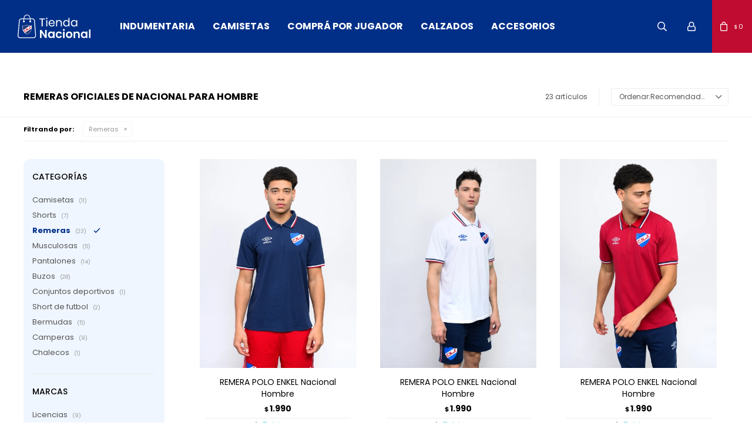

--- FILE ---
content_type: text/html; charset=utf-8
request_url: https://tienda.nacional.uy/indumentaria-de-hombre/indumentaria/remeras?color=violeta
body_size: 12389
content:
 <!DOCTYPE html> <html lang="es" class="no-js"> <head itemscope itemtype="http://schema.org/WebSite"> <meta charset="utf-8" /> <script> const GOOGLE_MAPS_CHANNEL_ID = '37'; </script> <link rel='preconnect' href='https://f.fcdn.app' /> <link rel='preconnect' href='https://fonts.googleapis.com' /> <link rel='preconnect' href='https://www.facebook.com' /> <link rel='preconnect' href='https://www.google-analytics.com' /> <link rel="dns-prefetch" href="https://cdnjs.cloudflare.com" /> <title itemprop='name'>Remeras oficiales de Nacional para Hombre — Nacional</title> <meta name="description" content="Remeras" /> <meta name="keywords" content="Remeras" /> <link itemprop="url" rel="canonical" href="https://tienda.nacional.uy/indumentaria-de-hombre/indumentaria/remeras?color=violeta" /> <meta property="og:title" content="Remeras oficiales de Nacional para Hombre — Nacional" /><meta property="og:description" content="Remeras" /><meta property="og:type" content="website" /><meta property="og:image" content="https://tienda.nacional.uy/public/web/img/logo-og.png"/><meta property="og:url" content="https://tienda.nacional.uy/indumentaria-de-hombre/indumentaria/remeras?color=violeta" /><meta property="og:site_name" content="Nacional" /> <meta name='twitter:description' content='Remeras' /> <meta name='twitter:image' content='https://tienda.nacional.uy/public/web/img/logo-og.png' /> <meta name='twitter:url' content='https://tienda.nacional.uy/indumentaria-de-hombre/indumentaria/remeras?color=violeta' /> <meta name='twitter:card' content='summary' /> <meta name='twitter:title' content='Remeras oficiales de Nacional para Hombre — Nacional' /> <script>document.getElementsByTagName('html')[0].setAttribute('class', 'js ' + ('ontouchstart' in window || navigator.msMaxTouchPoints ? 'is-touch' : 'no-touch'));</script> <script> var FN_TC = { M1 : 38.34, M2 : 1 }; </script> <script>window.dataLayer = window.dataLayer || [];var _tmData = {"fbPixel":"","hotJar":"","zopimId":"","app":"web"};</script> <script>(function(w,d,s,l,i){w[l]=w[l]||[];w[l].push({'gtm.start': new Date().getTime(),event:'gtm.js'});var f=d.getElementsByTagName(s)[0], j=d.createElement(s),dl=l!='dataLayer'?'&l='+l:'';j.setAttribute('defer', 'defer');j.src= 'https://www.googletagmanager.com/gtm.js?id='+i+dl;f.parentNode.insertBefore(j,f); })(window,document,'script','dataLayer','GTM-MPWBJDFK');</script> <meta id='viewportMetaTag' name="viewport" content="width=device-width, initial-scale=1.0, maximum-scale=1,user-scalable=no"> <link rel="shortcut icon" href="https://f.fcdn.app/assets/commerce/tienda.nacional.uy/da58_e378/public/web/favicon.ico" /> <link rel="apple-itouch-icon" href="https://f.fcdn.app/assets/commerce/tienda.nacional.uy/5620_3ee2/public/web/favicon.png" /> <link rel="preconnect" href="https://fonts.googleapis.com"> <link rel="preconnect" href="https://fonts.gstatic.com" crossorigin> <link href="https://fonts.googleapis.com/css2?family=Fjalla+One&family=Poppins:wght@400;500;600;700&display=swap" rel="stylesheet"> <img class="pixel-metricool" src="https://tracker.metricool.com/c3po.jpg?hash=1efea3c1b85da00c557fc70ca387ac68"/> <link href="https://f.fcdn.app/assets/commerce/tienda.nacional.uy/0000_2f2c/s.45152162181521211325616825202029.css" rel="stylesheet"/> <script src="https://f.fcdn.app/assets/commerce/tienda.nacional.uy/0000_2f2c/s.94829839832619619853345564352451.js"></script> <!--[if lt IE 9]> <script type="text/javascript" src="https://cdnjs.cloudflare.com/ajax/libs/html5shiv/3.7.3/html5shiv.js"></script> <![endif]--> <link rel="manifest" href="https://f.fcdn.app/assets/manifest.json" /> </head> <body id='pgCatalogo' class='headerMenuBasic footer1 headerSubMenuFade buscadorSlideTop compraSlide compraLeft filtrosFixed fichaMobileFixedActions pc-indumentaria-de-hombre items3'> <noscript><iframe src="https://www.googletagmanager.com/ns.html?id=GTM-MPWBJDFK" height="0" width="0" style="display:none;visibility:hidden"></iframe></noscript> <script> (function (d, s, id) { var js, fjs = d.getElementsByTagName(s)[0]; if (d.getElementById(id)) return; js = d.createElement(s); js.id = id; js.setAttribute('defer', 'defer'); /* */ js.src = 'https://connect.facebook.net/es_LA/sdk/xfbml.js#xfbml=1&version=v3.0&autoLogAppEvents=1'; /* */ fjs.parentNode.insertBefore(js, fjs); }(document, 'script', 'facebook-jssdk')); </script> <script> window.fbAsyncInit = function () { FB.init({ appId: '7935285973212711', autoLogAppEvents: true, xfbml: true, version: 'v3.0' }); }; var FBLogin = new (function () { var $frmLogin = null; var reRequest = false; var setMensajeError = function (msj) { var $frm = getFrmLogin(); if ($frm != null) { var $divMsj = $('.msg.err:first', $frm); if ($divMsj.length == 0) { $divMsj = $('<div class="msg err"><p></p></div>'); $divMsj.insertBefore($('.fld-grp:first', $frm)); } $('p:first', $divMsj).text(msj); } }; var getFrmLogin = function () { if ($frmLogin == null) { $frmLogin = $('#frmLogin'); if ($frmLogin.length == 0) { $frmLogin = null; } } return $frmLogin; }; var login = function () { var opt = { scope: 'public_profile,email' }; if (reRequest === true) { opt.auth_type = 'rerequest'; } FB.login(function (response) { if (response.status === 'connected') { $.ajax({ url: 'https://tienda.nacional.uy/ajax?service=login-fb', data: { tk: response.authResponse.accessToken }, dataType: 'json', success: function (json) { if (json.logged == true) { location.href = location.href.replace(/#.*/, ''); } else if (json.scope != undefined) { setMensajeError(json.msj); if (reRequest == false) { reRequest = true; login(); } } } }); } }, opt); }; this.login = function () { login(); }; $(function () { $('body:first').on('click', '.btnLoginFacebook', function (e) { e.preventDefault(); try { FBLogin.login(); } catch (e) { } }); }); })(); </script> <div id="pre"> <div id="wrapper"> <header id="header" role="banner"> <div class="cnt"> <div id="logo"><a href="/"><img src="https://f.fcdn.app/assets/commerce/tienda.nacional.uy/86c0_4883/public/web/img/logo.svg" alt="Nacional" /></a></div> <nav id="menu" data-fn="fnMainMenu"> <ul class="lst main"> <li class="it cols1 indumentaria"> <a target="_self" href="https://tienda.nacional.uy/indumentaria" class="tit">Indumentaria</a> <div class="subMenu"> <div class="cnt"> <ul> <li class="hdr indumentaria-de-hombre"><a target="_self" href="https://tienda.nacional.uy/indumentaria-de-hombre" class="tit">Hombre</a></li> <li><a href="https://tienda.nacional.uy/indumentaria-de-hombre/camisetas" target="_self">Camisetas</a></li> <li><a href="https://tienda.nacional.uy/indumentaria-de-hombre/indumentaria/shorts" target="_self">Shorts</a></li> <li><a href="https://tienda.nacional.uy/indumentaria-de-hombre/indumentaria/remeras" target="_self">Remeras</a></li> <li><a href="https://tienda.nacional.uy/indumentaria-de-hombre/indumentaria/musculosa" target="_self">Musculosas</a></li> <li><a href="https://tienda.nacional.uy/indumentaria-de-hombre/indumentaria/pantalones" target="_self">Pantalones</a></li> <li><a href="https://tienda.nacional.uy/indumentaria-de-hombre/indumentaria/buzos" target="_self">Buzos</a></li> <li><a href="https://tienda.nacional.uy/indumentaria-de-hombre/indumentaria/conjuntos-deportivos" target="_self">Conjuntos deportivos</a></li> <li><a href="https://tienda.nacional.uy/indumentaria-de-hombre/indumentaria/short-futbol" target="_self">Short de futbol</a></li> <li><a href="https://tienda.nacional.uy/indumentaria-de-hombre/indumentaria/bermuda" target="_self">Bermudas</a></li> <li><a href="https://tienda.nacional.uy/indumentaria-de-hombre/indumentaria/camperas" target="_self">Camperas</a></li> <li><a href="https://tienda.nacional.uy/indumentaria-de-hombre/indumentaria/chalecos" target="_self">Chalecos</a></li> </ul> <ul> <li class="hdr indumentaria-de-mujer"><a target="_self" href="https://tienda.nacional.uy/indumentaria-de-mujer" class="tit">Mujer</a></li> <li><a href="https://tienda.nacional.uy/indumentaria-de-mujer/camisetas" target="_self">Camisetas</a></li> <li><a href="https://tienda.nacional.uy/indumentaria-de-mujer/indumentaria/shorts" target="_self">Shorts</a></li> <li><a href="https://tienda.nacional.uy/indumentaria-de-mujer/indumentaria/pantalones" target="_self">Pantalones</a></li> <li><a href="https://tienda.nacional.uy/indumentaria-de-mujer/indumentaria/buzos" target="_self">Buzos</a></li> <li><a href="https://tienda.nacional.uy/indumentaria-de-mujer/indumentaria/bermuda" target="_self">Bermudas</a></li> <li><a href="https://tienda.nacional.uy/indumentaria-de-mujer/indumentaria/camperas" target="_self">Camperas</a></li> <li><a href="https://tienda.nacional.uy/indumentaria-de-mujer/indumentaria/calza" target="_self">Calza</a></li> </ul> <ul> <li class="hdr indumentaria-de-nino"><a target="_self" href="https://tienda.nacional.uy/indumentaria-de-nino" class="tit">Niño</a></li> <li><a href="https://tienda.nacional.uy/indumentaria-de-nino/camisetas" target="_self">Camisetas</a></li> <li><a href="https://tienda.nacional.uy/indumentaria-de-nino/indumentaria/remeras" target="_self">Remeras</a></li> <li><a href="https://tienda.nacional.uy/indumentaria-de-nino/indumentaria/musculosa" target="_self">Musculosas</a></li> <li><a href="https://tienda.nacional.uy/indumentaria-de-nino/indumentaria/short-futbol" target="_self">Short de futbol</a></li> <li><a href="https://tienda.nacional.uy/indumentaria-de-nino/indumentaria/bermuda" target="_self">Bermudas</a></li> <li><a href="https://tienda.nacional.uy/indumentaria-de-nino/indumentaria/pantalones" target="_self">Pantalones</a></li> <li><a href="https://tienda.nacional.uy/indumentaria-de-nino/indumentaria/buzos" target="_self">Buzos</a></li> <li><a href="https://tienda.nacional.uy/indumentaria-de-nino/indumentaria/camperas" target="_self">Camperas</a></li> <li><a href="https://tienda.nacional.uy/indumentaria-de-nino/indumentaria/shorts" target="_self">Shorts</a></li> </ul> </div> </div> </li> <li class="it camisetas"> <a target="_self" href="https://tienda.nacional.uy/camisetas" class="tit">Camisetas</a> <div class="subMenu"> <div class="cnt"> <ul> <li class="hdr camiseta-home"><a target="_self" href="https://tienda.nacional.uy/camiseta-home" class="tit">Camiseta Home</a></li> <li><a href="https://tienda.nacional.uy/camiseta-home?seccion=hombre" target="_self">Hombre</a></li> <li><a href="https://tienda.nacional.uy/camiseta-home?seccion=mujer" target="_self">Mujer</a></li> <li><a href="https://tienda.nacional.uy/camiseta-home?seccion=junior" target="_self">Niño</a></li> </ul> <ul> <li class="hdr camiseta-away-1"><a target="_self" href="https://tienda.nacional.uy/camiseta-away-1" class="tit">Camiseta Away 1</a></li> <li><a href="https://tienda.nacional.uy/camiseta-away-1?seccion=hombre" target="_self">Hombre</a></li> </ul> <ul> <li class="hdr camiseta-away-2"><a target="_self" href="https://tienda.nacional.uy/camiseta-away-2" class="tit">Camiseta Away 2</a></li> <li><a href="https://tienda.nacional.uy/camiseta-away-2?seccion=hombre" target="_self">Hombre</a></li> <li><a href="https://tienda.nacional.uy/camiseta-away-2?seccion=junior" target="_self">Niño</a></li> </ul> <ul> <li class="hdr camiseta-away-3"><a target="_self" href="https://tienda.nacional.uy/camiseta-away-3" class="tit">Camiseta Away 3</a></li> <li><a href="https://tienda.nacional.uy/camiseta-away-3?seccion=hombre" target="_self">Hombre</a></li> <li><a href="https://tienda.nacional.uy/camiseta-away-3?seccion=junior" target="_self">Niño</a></li> </ul> <ul> <li class="hdr camiseta-arquero"><a target="_self" href="https://tienda.nacional.uy/camiseta-arquero" class="tit">Camiseta Arquero</a></li> <li><a href="https://tienda.nacional.uy/camiseta-arquero?seccion=hombre" target="_self">Hombre</a></li> </ul> <ul> <li class="hdr camiseta-basket"><a target="_self" href="https://tienda.nacional.uy/camiseta-basket" class="tit">Camiseta Basket</a></li> <li><a href="https://tienda.nacional.uy/camiseta-basket-home" target="_self">Home</a></li> <li><a href="https://tienda.nacional.uy/camisetas-basket-away" target="_self">Away</a></li> </ul> </div> </div> </li> <li class="it "> <a target="_self" href="/compra-por-jugador" class="tit">Comprá por jugador</a> <div class="subMenu"> <div class="cnt"> <ul> <li class=""><a target="_self" href="/compra-por-jugador#arqueros" class="tit">Arqueros </a></li> </ul> <ul> <li class=""><a target="_self" href="/compra-por-jugador#defensas" class="tit">Defensas</a></li> </ul> <ul> <li class=""><a target="_self" href="/compra-por-jugador#mediocampistas" class="tit">Mediocampistas</a></li> </ul> <ul> <li class=""><a target="_self" href="/compra-por-jugador#delanteros" class="tit">Delanteros</a></li> </ul> </div> </div> </li> <li class="it calzados"> <a target="_self" href="https://tienda.nacional.uy/calzados" class="tit">Calzados</a> <div class="subMenu"> <div class="cnt"> <ul> <li class="hdr calzado-de-hombre"><a target="_self" href="https://tienda.nacional.uy/calzado-de-hombre" class="tit">Hombre</a></li> <li><a href="https://tienda.nacional.uy/calzado-de-hombre/calzados/casual" target="_self">Casual</a></li> <li><a href="https://tienda.nacional.uy/calzado-de-hombre/calzados/futbol-11" target="_self">Futbol 11</a></li> <li><a href="https://tienda.nacional.uy/calzado-de-hombre/calzados/cinco" target="_self">Futbol 5</a></li> <li><a href="https://tienda.nacional.uy/calzado-de-hombre/calzados/futsal" target="_self">Fútbol Sala</a></li> <li><a href="https://tienda.nacional.uy/calzado-de-hombre/calzados/ojotas" target="_self">Ojotas</a></li> </ul> <ul> <li class="hdr calzado-de-nino"><a target="_self" href="https://tienda.nacional.uy/calzado-de-nino" class="tit">Niño</a></li> <li><a href="https://tienda.nacional.uy/calzado-de-nino/calzados/casual" target="_self">Casual</a></li> <li><a href="https://tienda.nacional.uy/calzado-de-nino/calzados/futbol-11" target="_self">Futbol 11</a></li> <li><a href="https://tienda.nacional.uy/calzado-de-nino/calzados/pantufla" target="_self">Pantuflas</a></li> <li><a href="https://tienda.nacional.uy/calzado-de-nino/calzados/ojotas" target="_self">Ojotas</a></li> </ul> </div> </div> </li> <li class="it accesorios"> <a target="_self" href="https://tienda.nacional.uy/accesorios" class="tit">Accesorios</a> <div class="subMenu"> <div class="cnt"> <ul> <li class=" pelotas"><a target="_self" href="https://tienda.nacional.uy/accesorios/pelotas" class="tit">Pelotas</a></li> </ul> <ul> <li class=" mochilas"><a target="_self" href="https://tienda.nacional.uy/accesorios/mochilas" class="tit">Mochilas</a></li> </ul> <ul> <li class=" bolso"><a target="_self" href="https://tienda.nacional.uy/accesorios/bolso" class="tit">Bolsos</a></li> </ul> <ul> <li class=" gorros"><a target="_self" href="https://tienda.nacional.uy/accesorios/gorros" class="tit">Gorros</a></li> </ul> <ul> <li class=" media"><a target="_self" href="https://tienda.nacional.uy/accesorios/media" class="tit">Medias</a></li> </ul> <ul> <li class=" guantes"><a target="_self" href="https://tienda.nacional.uy/accesorios/guantes" class="tit">Guantes</a></li> </ul> <ul> <li class=" canillera"><a target="_self" href="https://tienda.nacional.uy/accesorios/canillera" class="tit">Canilleras</a></li> </ul> <ul> <li class=" varios"><a target="_self" href="https://tienda.nacional.uy/accesorios/varios" class="tit">Varios</a></li> </ul> <ul> <li class=" botellas"><a target="_self" href="https://tienda.nacional.uy/accesorios/botellas" class="tit">Botellas</a></li> </ul> </div> </div> </li> </ul> </nav> <div class="toolsItem frmBusqueda" data-version='1'> <button type="button" class="btnItem btnMostrarBuscador"> <span class="ico"></span> <span class="txt"></span> </button> <form action="/catalogo"> <div class="cnt"> <span class="btnCerrar"> <span class="ico"></span> <span class="txt"></span> </span> <label class="lbl"> <b>Buscar productos</b> <input maxlength="48" required="" autocomplete="off" type="search" name="q" placeholder="Buscar productos..." /> </label> <button class="btnBuscar" type="submit"> <span class="ico"></span> <span class="txt"></span> </button> </div> </form> </div> <div class="toolsItem accesoMiCuentaCnt" data-logged="off" data-version='1'> <a href="/mi-cuenta" class="btnItem btnMiCuenta"> <span class="ico"></span> <span class="txt"></span> <span class="usuario"> <span class="nombre"></span> <span class="apellido"></span> </span> </a> <div class="miCuentaMenu"> <ul class="lst"> <li class="it"><a href='/mi-cuenta/mis-datos' class="tit" >Mis datos</a></li> <li class="it"><a href='/mi-cuenta/direcciones' class="tit" >Mis direcciones</a></li> <li class="it"><a href='/mi-cuenta/compras' class="tit" >Mis compras</a></li> <li class="it"><a href='/mi-cuenta/wish-list' class="tit" >Wish List</a></li> <li class="it itSalir"><a href='/salir' class="tit" >Salir</a></li> </ul> </div> </div> <div id="miCompra" data-show="off" data-fn="fnMiCompra" class="toolsItem" data-version="1"> </div> <div id="infoTop"><span class="tel">094603525</span> <span class="info">Lunes a Viernes de 10:00 a 19:00hs y Sábados de 10 a 14:00 hs</span></div> <a id="btnMainMenuMobile" href="javascript:mainMenuMobile.show();"><span class="ico">&#59421;</span><span class="txt">Menú</span></a> </div> </header> <!-- end:header --> <div id="central" data-catalogo="on" data-tit="Remeras oficiales de Nacional para Hombre " data-url="https://tienda.nacional.uy/indumentaria-de-hombre/indumentaria/remeras?color=violeta" data-total="23" data-pc="indumentaria-de-hombre"> <div id="wrapperFicha"></div> <div class='hdr'> <h1 class="tit">Remeras oficiales de Nacional para Hombre</h1> <div class="tools"> <div class="tot">23 artículos </div> <span class="btn btn01 btnMostrarFiltros" title="Filtrar productos"></span> <div class="orden"><select name='ord' class="custom" id='cboOrdenCatalogo' data-pred="rec" ><option value="rec" selected="selected" >Recomendados</option><option value="new" >Recientes</option><option value="cat" >Categoría</option><option value="pra" >Menor precio</option><option value="prd" >Mayor precio</option><option value="des" >Mayor descuento</option></select></div> </div> </div> <div id="catalogoFiltrosSeleccionados"><strong class=tit>Filtrando por:</strong><a rel="nofollow" href="https://tienda.nacional.uy/indumentaria-de-hombre?color=violeta" title="Quitar" class="it" data-tipo="categoria">Remeras</a></div> <section id="main" role="main"> <div id='catalogoProductos' class='articleList aListProductos ' data-tot='12' data-totAbs='23' data-cargarVariantes=''><div class='it grp2 grp13 grp14 grp19 grp38 grp50 grp51 grp55 grp56 grp74 grp99 grp118 grp119 grp125 grp127 grp132 grp135' data-disp='1' data-codProd='NU143061' data-codVar='001' data-im='//f.fcdn.app/imgs/e9e8f1/tienda.nacional.uy/tnacuy/060f/webp/catalogo/NU143061_001_0/60x80/remera-polo-enkel-nacional-hombre-azul-marino.jpg'><div class='cnt'><a class="img" href="https://tienda.nacional.uy/catalogo/remera-polo-enkel-nacional-hombre_NU143061_001" title="REMERA POLO ENKEL Nacional Hombre"> <div class="logoMarca"></div> <div class="cocardas"></div> <img loading='lazy' src='//f.fcdn.app/imgs/12c13d/tienda.nacional.uy/tnacuy/060f/webp/catalogo/NU143061_001_1/450x600/remera-polo-enkel-nacional-hombre-azul-marino.jpg' alt='REMERA POLO ENKEL Nacional Hombre Azul Marino' width='450' height='600' /> <span data-fn="fnLoadImg" data-src="//f.fcdn.app/imgs/30424e/tienda.nacional.uy/tnacuy/1489/webp/catalogo/NU143061_001_2/450x600/remera-polo-enkel-nacional-hombre-azul-marino.jpg" data-alt="" data-w="450" data-h="600"></span> </a> <div class="info"> <a class="tit" href="https://tienda.nacional.uy/catalogo/remera-polo-enkel-nacional-hombre_NU143061_001" title="REMERA POLO ENKEL Nacional Hombre"><h2>REMERA POLO ENKEL Nacional Hombre</h2></a> <div class="precios"> <strong class="precio venta"><span class="sim">$</span> <span class="monto">1.990</span></strong> </div> <div class="descuentosMDP"><div class='desc_1'> <span class='img' title='10% OFF con tu BBVA de Nacional'><img loading='lazy' src='//f.fcdn.app/imgs/9ca071/tienda.nacional.uy/tnacuy/33dc/webp/descuentos/59/0x0/cocarda-bbva-nacional-05.svg' alt='10% OFF con tu BBVA de Nacional' /></span> <span class="precio"><span class="sim">$</span> <span class="monto">1.791</span></span></div></div> <a class="btn btn01 btnComprar" rel="nofollow" href="https://tienda.nacional.uy/catalogo/remera-polo-enkel-nacional-hombre_NU143061_001"><span></span></a> <div class="variantes"></div> <div class="agregarCarrito" data-fn="agregarCarritoListado"> <div class="row-flex"> <div class="selectTalles hidden"> <div class="placeholder"> <span>Talle</span> </div> <div class="options"></div> </div> <button type="button" class="btnAgregarCarritoListado">Comprar</button> </div> <div class="msg"></div> </div> <!--<div class="marca">Nacional</div>--> <!--<div class="desc">Remera polo con cierre, puños y cuello con detalle tricolor.57% Algodón, 38% Polyester, 5% Elastano</div>--> </div><input type="hidden" class="json" style="display:none" value="{&quot;sku&quot;:{&quot;fen&quot;:&quot;1:NU143061:001:L:1&quot;,&quot;com&quot;:&quot;NU143061-001-L&quot;},&quot;producto&quot;:{&quot;codigo&quot;:&quot;NU143061&quot;,&quot;nombre&quot;:&quot;REMERA POLO ENKEL Nacional Hombre&quot;,&quot;categoria&quot;:&quot;INDUMENTARIA &gt; Remeras&quot;,&quot;marca&quot;:&quot;Nacional&quot;},&quot;variante&quot;:{&quot;codigo&quot;:&quot;001&quot;,&quot;codigoCompleto&quot;:&quot;NU143061001&quot;,&quot;nombre&quot;:&quot;Azul Marino&quot;,&quot;nombreCompleto&quot;:&quot;REMERA POLO ENKEL Nacional Hombre&quot;,&quot;img&quot;:{&quot;u&quot;:&quot;\/\/f.fcdn.app\/imgs\/cff823\/tienda.nacional.uy\/tnacuy\/060f\/webp\/catalogo\/NU143061_001_1\/1024-1024\/remera-polo-enkel-nacional-hombre-azul-marino.jpg&quot;},&quot;url&quot;:&quot;https:\/\/tienda.nacional.uy\/catalogo\/remera-polo-enkel-nacional-hombre_NU143061_001&quot;,&quot;tieneStock&quot;:false,&quot;ordenVariante&quot;:&quot;999&quot;},&quot;nomPresentacion&quot;:&quot;L&quot;,&quot;nombre&quot;:&quot;REMERA POLO ENKEL Nacional Hombre&quot;,&quot;nombreCompleto&quot;:&quot;REMERA POLO ENKEL Nacional Hombre Talle L&quot;,&quot;precioMonto&quot;:1990,&quot;moneda&quot;:{&quot;nom&quot;:&quot;M1&quot;,&quot;nro&quot;:858,&quot;cod&quot;:&quot;UYU&quot;,&quot;sim&quot;:&quot;$&quot;},&quot;sale&quot;:false,&quot;outlet&quot;:false,&quot;nuevo&quot;:false}" /></div></div><div class='it grp2 grp13 grp14 grp19 grp38 grp50 grp51 grp56 grp74 grp99 grp118 grp119 grp125 grp127 grp132 grp135' data-disp='1' data-codProd='NU143061' data-codVar='009' data-im='//f.fcdn.app/imgs/fb614f/tienda.nacional.uy/tnacuy/e19a/webp/catalogo/NU143061_009_0/60x80/remera-polo-enkel-nacional-hombre-blanco.jpg'><div class='cnt'><a class="img" href="https://tienda.nacional.uy/catalogo/remera-polo-enkel-nacional-hombre_NU143061_009" title="REMERA POLO ENKEL Nacional Hombre"> <div class="logoMarca"></div> <div class="cocardas"></div> <img loading='lazy' src='//f.fcdn.app/imgs/a16936/tienda.nacional.uy/tnacuy/e19a/webp/catalogo/NU143061_009_1/450x600/remera-polo-enkel-nacional-hombre-blanco.jpg' alt='REMERA POLO ENKEL Nacional Hombre Blanco' width='450' height='600' /> <span data-fn="fnLoadImg" data-src="//f.fcdn.app/imgs/34f20e/tienda.nacional.uy/tnacuy/c7a6/webp/catalogo/NU143061_009_2/450x600/remera-polo-enkel-nacional-hombre-blanco.jpg" data-alt="" data-w="450" data-h="600"></span> </a> <div class="info"> <a class="tit" href="https://tienda.nacional.uy/catalogo/remera-polo-enkel-nacional-hombre_NU143061_009" title="REMERA POLO ENKEL Nacional Hombre"><h2>REMERA POLO ENKEL Nacional Hombre</h2></a> <div class="precios"> <strong class="precio venta"><span class="sim">$</span> <span class="monto">1.990</span></strong> </div> <div class="descuentosMDP"><div class='desc_1'> <span class='img' title='10% OFF con tu BBVA de Nacional'><img loading='lazy' src='//f.fcdn.app/imgs/9ca071/tienda.nacional.uy/tnacuy/33dc/webp/descuentos/59/0x0/cocarda-bbva-nacional-05.svg' alt='10% OFF con tu BBVA de Nacional' /></span> <span class="precio"><span class="sim">$</span> <span class="monto">1.791</span></span></div></div> <a class="btn btn01 btnComprar" rel="nofollow" href="https://tienda.nacional.uy/catalogo/remera-polo-enkel-nacional-hombre_NU143061_009"><span></span></a> <div class="variantes"></div> <div class="agregarCarrito" data-fn="agregarCarritoListado"> <div class="row-flex"> <div class="selectTalles hidden"> <div class="placeholder"> <span>Talle</span> </div> <div class="options"></div> </div> <button type="button" class="btnAgregarCarritoListado">Comprar</button> </div> <div class="msg"></div> </div> <!--<div class="marca">Nacional</div>--> <!--<div class="desc">Remera polo con cierre, puños y cuello con detalle tricolor.57% Algodón, 38% Polyester, 5% Elastano</div>--> </div><input type="hidden" class="json" style="display:none" value="{&quot;sku&quot;:{&quot;fen&quot;:&quot;1:NU143061:009:L:1&quot;,&quot;com&quot;:&quot;NU143061-009-L&quot;},&quot;producto&quot;:{&quot;codigo&quot;:&quot;NU143061&quot;,&quot;nombre&quot;:&quot;REMERA POLO ENKEL Nacional Hombre&quot;,&quot;categoria&quot;:&quot;INDUMENTARIA &gt; Remeras&quot;,&quot;marca&quot;:&quot;Nacional&quot;},&quot;variante&quot;:{&quot;codigo&quot;:&quot;009&quot;,&quot;codigoCompleto&quot;:&quot;NU143061009&quot;,&quot;nombre&quot;:&quot;Blanco&quot;,&quot;nombreCompleto&quot;:&quot;REMERA POLO ENKEL Nacional Hombre&quot;,&quot;img&quot;:{&quot;u&quot;:&quot;\/\/f.fcdn.app\/imgs\/24b6c1\/tienda.nacional.uy\/tnacuy\/e19a\/webp\/catalogo\/NU143061_009_1\/1024-1024\/remera-polo-enkel-nacional-hombre-blanco.jpg&quot;},&quot;url&quot;:&quot;https:\/\/tienda.nacional.uy\/catalogo\/remera-polo-enkel-nacional-hombre_NU143061_009&quot;,&quot;tieneStock&quot;:false,&quot;ordenVariante&quot;:&quot;999&quot;},&quot;nomPresentacion&quot;:&quot;L&quot;,&quot;nombre&quot;:&quot;REMERA POLO ENKEL Nacional Hombre&quot;,&quot;nombreCompleto&quot;:&quot;REMERA POLO ENKEL Nacional Hombre Talle L&quot;,&quot;precioMonto&quot;:1990,&quot;moneda&quot;:{&quot;nom&quot;:&quot;M1&quot;,&quot;nro&quot;:858,&quot;cod&quot;:&quot;UYU&quot;,&quot;sim&quot;:&quot;$&quot;},&quot;sale&quot;:false,&quot;outlet&quot;:false,&quot;nuevo&quot;:false}" /></div></div><div class='it grp2 grp13 grp14 grp19 grp38 grp50 grp51 grp56 grp74 grp99 grp118 grp119 grp125 grp127 grp132 grp135' data-disp='1' data-codProd='NU143061' data-codVar='00W' data-im='//f.fcdn.app/imgs/19dd72/tienda.nacional.uy/tnacuy/0f3e/webp/catalogo/NU143061_00W_0/60x80/remera-polo-enkel-nacional-hombre-beige-ordeaux.jpg'><div class='cnt'><a class="img" href="https://tienda.nacional.uy/catalogo/remera-polo-enkel-nacional-hombre_NU143061_00W" title="REMERA POLO ENKEL Nacional Hombre"> <div class="logoMarca"></div> <div class="cocardas"></div> <img loading='lazy' src='//f.fcdn.app/imgs/eae835/tienda.nacional.uy/tnacuy/0f3e/webp/catalogo/NU143061_00W_1/450x600/remera-polo-enkel-nacional-hombre-beige-ordeaux.jpg' alt='REMERA POLO ENKEL Nacional Hombre Beige, ordeaux' width='450' height='600' /> <span data-fn="fnLoadImg" data-src="//f.fcdn.app/imgs/e163d4/tienda.nacional.uy/tnacuy/9cd4/webp/catalogo/NU143061_00W_2/450x600/remera-polo-enkel-nacional-hombre-beige-ordeaux.jpg" data-alt="" data-w="450" data-h="600"></span> </a> <div class="info"> <a class="tit" href="https://tienda.nacional.uy/catalogo/remera-polo-enkel-nacional-hombre_NU143061_00W" title="REMERA POLO ENKEL Nacional Hombre"><h2>REMERA POLO ENKEL Nacional Hombre</h2></a> <div class="precios"> <strong class="precio venta"><span class="sim">$</span> <span class="monto">1.990</span></strong> </div> <div class="descuentosMDP"><div class='desc_1'> <span class='img' title='10% OFF con tu BBVA de Nacional'><img loading='lazy' src='//f.fcdn.app/imgs/9ca071/tienda.nacional.uy/tnacuy/33dc/webp/descuentos/59/0x0/cocarda-bbva-nacional-05.svg' alt='10% OFF con tu BBVA de Nacional' /></span> <span class="precio"><span class="sim">$</span> <span class="monto">1.791</span></span></div></div> <a class="btn btn01 btnComprar" rel="nofollow" href="https://tienda.nacional.uy/catalogo/remera-polo-enkel-nacional-hombre_NU143061_00W"><span></span></a> <div class="variantes"></div> <div class="agregarCarrito" data-fn="agregarCarritoListado"> <div class="row-flex"> <div class="selectTalles hidden"> <div class="placeholder"> <span>Talle</span> </div> <div class="options"></div> </div> <button type="button" class="btnAgregarCarritoListado">Comprar</button> </div> <div class="msg"></div> </div> <!--<div class="marca">Nacional</div>--> <!--<div class="desc">Remera polo con cierre, puños y cuello con detalle tricolor.57% Algodón, 38% Polyester, 5% Elastano</div>--> </div><input type="hidden" class="json" style="display:none" value="{&quot;sku&quot;:{&quot;fen&quot;:&quot;1:NU143061:00W:L:1&quot;,&quot;com&quot;:&quot;NU143061-00W-L&quot;},&quot;producto&quot;:{&quot;codigo&quot;:&quot;NU143061&quot;,&quot;nombre&quot;:&quot;REMERA POLO ENKEL Nacional Hombre&quot;,&quot;categoria&quot;:&quot;INDUMENTARIA &gt; Remeras&quot;,&quot;marca&quot;:&quot;Nacional&quot;},&quot;variante&quot;:{&quot;codigo&quot;:&quot;00W&quot;,&quot;codigoCompleto&quot;:&quot;NU14306100W&quot;,&quot;nombre&quot;:&quot;Beige, ordeaux&quot;,&quot;nombreCompleto&quot;:&quot;REMERA POLO ENKEL Nacional Hombre&quot;,&quot;img&quot;:{&quot;u&quot;:&quot;\/\/f.fcdn.app\/imgs\/521126\/tienda.nacional.uy\/tnacuy\/0f3e\/webp\/catalogo\/NU143061_00W_1\/1024-1024\/remera-polo-enkel-nacional-hombre-beige-ordeaux.jpg&quot;},&quot;url&quot;:&quot;https:\/\/tienda.nacional.uy\/catalogo\/remera-polo-enkel-nacional-hombre_NU143061_00W&quot;,&quot;tieneStock&quot;:false,&quot;ordenVariante&quot;:&quot;999&quot;},&quot;nomPresentacion&quot;:&quot;L&quot;,&quot;nombre&quot;:&quot;REMERA POLO ENKEL Nacional Hombre&quot;,&quot;nombreCompleto&quot;:&quot;REMERA POLO ENKEL Nacional Hombre Talle L&quot;,&quot;precioMonto&quot;:1990,&quot;moneda&quot;:{&quot;nom&quot;:&quot;M1&quot;,&quot;nro&quot;:858,&quot;cod&quot;:&quot;UYU&quot;,&quot;sim&quot;:&quot;$&quot;},&quot;sale&quot;:false,&quot;outlet&quot;:false,&quot;nuevo&quot;:false}" /></div></div><div class='it grp2 grp13 grp14 grp19 grp38 grp50 grp51 grp55 grp56 grp74 grp99 grp118 grp119 grp125 grp127 grp132 grp135' data-disp='1' data-codProd='NU143082' data-codVar='004' data-im='//f.fcdn.app/imgs/c2e843/tienda.nacional.uy/tnacuy/f28e/webp/catalogo/NU143082_004_0/60x80/remera-polo-oryn-nacional-hombre-rojo.jpg'><div class='cnt'><a class="img" href="https://tienda.nacional.uy/catalogo/remera-polo-oryn-nacional-hombre_NU143082_004" title="REMERA POLO ORYN Nacional Hombre"> <div class="logoMarca"></div> <div class="cocardas"></div> <img loading='lazy' src='//f.fcdn.app/imgs/ef9477/tienda.nacional.uy/tnacuy/f28e/webp/catalogo/NU143082_004_1/450x600/remera-polo-oryn-nacional-hombre-rojo.jpg' alt='REMERA POLO ORYN Nacional Hombre Rojo' width='450' height='600' /> <span data-fn="fnLoadImg" data-src="//f.fcdn.app/imgs/41fe3d/tienda.nacional.uy/tnacuy/8d14/webp/catalogo/NU143082_004_2/450x600/remera-polo-oryn-nacional-hombre-rojo.jpg" data-alt="" data-w="450" data-h="600"></span> </a> <div class="info"> <a class="tit" href="https://tienda.nacional.uy/catalogo/remera-polo-oryn-nacional-hombre_NU143082_004" title="REMERA POLO ORYN Nacional Hombre"><h2>REMERA POLO ORYN Nacional Hombre</h2></a> <div class="precios"> <strong class="precio venta"><span class="sim">$</span> <span class="monto">1.990</span></strong> </div> <div class="descuentosMDP"><div class='desc_1'> <span class='img' title='10% OFF con tu BBVA de Nacional'><img loading='lazy' src='//f.fcdn.app/imgs/9ca071/tienda.nacional.uy/tnacuy/33dc/webp/descuentos/59/0x0/cocarda-bbva-nacional-05.svg' alt='10% OFF con tu BBVA de Nacional' /></span> <span class="precio"><span class="sim">$</span> <span class="monto">1.791</span></span></div></div> <a class="btn btn01 btnComprar" rel="nofollow" href="https://tienda.nacional.uy/catalogo/remera-polo-oryn-nacional-hombre_NU143082_004"><span></span></a> <div class="variantes"></div> <div class="agregarCarrito" data-fn="agregarCarritoListado"> <div class="row-flex"> <div class="selectTalles hidden"> <div class="placeholder"> <span>Talle</span> </div> <div class="options"></div> </div> <button type="button" class="btnAgregarCarritoListado">Comprar</button> </div> <div class="msg"></div> </div> <!--<div class="marca">Nacional</div>--> <!--<div class="desc">Remera de entrenamiento.92% Polyester, 8% Elastano</div>--> </div><input type="hidden" class="json" style="display:none" value="{&quot;sku&quot;:{&quot;fen&quot;:&quot;1:NU143082:004:L:1&quot;,&quot;com&quot;:&quot;NU143082-004-L&quot;},&quot;producto&quot;:{&quot;codigo&quot;:&quot;NU143082&quot;,&quot;nombre&quot;:&quot;REMERA POLO ORYN Nacional Hombre&quot;,&quot;categoria&quot;:&quot;INDUMENTARIA &gt; Remeras&quot;,&quot;marca&quot;:&quot;Nacional&quot;},&quot;variante&quot;:{&quot;codigo&quot;:&quot;004&quot;,&quot;codigoCompleto&quot;:&quot;NU143082004&quot;,&quot;nombre&quot;:&quot;Rojo&quot;,&quot;nombreCompleto&quot;:&quot;REMERA POLO ORYN Nacional Hombre&quot;,&quot;img&quot;:{&quot;u&quot;:&quot;\/\/f.fcdn.app\/imgs\/cb0824\/tienda.nacional.uy\/tnacuy\/f28e\/webp\/catalogo\/NU143082_004_1\/1024-1024\/remera-polo-oryn-nacional-hombre-rojo.jpg&quot;},&quot;url&quot;:&quot;https:\/\/tienda.nacional.uy\/catalogo\/remera-polo-oryn-nacional-hombre_NU143082_004&quot;,&quot;tieneStock&quot;:false,&quot;ordenVariante&quot;:&quot;999&quot;},&quot;nomPresentacion&quot;:&quot;L&quot;,&quot;nombre&quot;:&quot;REMERA POLO ORYN Nacional Hombre&quot;,&quot;nombreCompleto&quot;:&quot;REMERA POLO ORYN Nacional Hombre Talle L&quot;,&quot;precioMonto&quot;:1990,&quot;moneda&quot;:{&quot;nom&quot;:&quot;M1&quot;,&quot;nro&quot;:858,&quot;cod&quot;:&quot;UYU&quot;,&quot;sim&quot;:&quot;$&quot;},&quot;sale&quot;:false,&quot;outlet&quot;:false,&quot;nuevo&quot;:false}" /></div></div><div class='it grp2 grp13 grp14 grp19 grp38 grp50 grp51 grp56 grp74 grp99 grp118 grp119 grp125 grp127 grp132 grp135' data-disp='1' data-codProd='NU143082' data-codVar='006' data-im='//f.fcdn.app/imgs/4c93fe/tienda.nacional.uy/tnacuy/ed8b/webp/catalogo/NU143082_006_0/60x80/remera-polo-oryn-nacional-hombre-azul-royal.jpg'><div class='cnt'><a class="img" href="https://tienda.nacional.uy/catalogo/remera-polo-oryn-nacional-hombre_NU143082_006" title="REMERA POLO ORYN Nacional Hombre"> <div class="logoMarca"></div> <div class="cocardas"></div> <img loading='lazy' src='//f.fcdn.app/imgs/69e6f4/tienda.nacional.uy/tnacuy/ed8b/webp/catalogo/NU143082_006_1/450x600/remera-polo-oryn-nacional-hombre-azul-royal.jpg' alt='REMERA POLO ORYN Nacional Hombre Azul Royal' width='450' height='600' /> <span data-fn="fnLoadImg" data-src="//f.fcdn.app/imgs/0c07f4/tienda.nacional.uy/tnacuy/3d04/webp/catalogo/NU143082_006_2/450x600/remera-polo-oryn-nacional-hombre-azul-royal.jpg" data-alt="" data-w="450" data-h="600"></span> </a> <div class="info"> <a class="tit" href="https://tienda.nacional.uy/catalogo/remera-polo-oryn-nacional-hombre_NU143082_006" title="REMERA POLO ORYN Nacional Hombre"><h2>REMERA POLO ORYN Nacional Hombre</h2></a> <div class="precios"> <strong class="precio venta"><span class="sim">$</span> <span class="monto">1.990</span></strong> </div> <div class="descuentosMDP"><div class='desc_1'> <span class='img' title='10% OFF con tu BBVA de Nacional'><img loading='lazy' src='//f.fcdn.app/imgs/9ca071/tienda.nacional.uy/tnacuy/33dc/webp/descuentos/59/0x0/cocarda-bbva-nacional-05.svg' alt='10% OFF con tu BBVA de Nacional' /></span> <span class="precio"><span class="sim">$</span> <span class="monto">1.791</span></span></div></div> <a class="btn btn01 btnComprar" rel="nofollow" href="https://tienda.nacional.uy/catalogo/remera-polo-oryn-nacional-hombre_NU143082_006"><span></span></a> <div class="variantes"></div> <div class="agregarCarrito" data-fn="agregarCarritoListado"> <div class="row-flex"> <div class="selectTalles hidden"> <div class="placeholder"> <span>Talle</span> </div> <div class="options"></div> </div> <button type="button" class="btnAgregarCarritoListado">Comprar</button> </div> <div class="msg"></div> </div> <!--<div class="marca">Nacional</div>--> <!--<div class="desc">Remera de entrenamiento.92% Polyester, 8% Elastano</div>--> </div><input type="hidden" class="json" style="display:none" value="{&quot;sku&quot;:{&quot;fen&quot;:&quot;1:NU143082:006:L:1&quot;,&quot;com&quot;:&quot;NU143082-006-L&quot;},&quot;producto&quot;:{&quot;codigo&quot;:&quot;NU143082&quot;,&quot;nombre&quot;:&quot;REMERA POLO ORYN Nacional Hombre&quot;,&quot;categoria&quot;:&quot;INDUMENTARIA &gt; Remeras&quot;,&quot;marca&quot;:&quot;Nacional&quot;},&quot;variante&quot;:{&quot;codigo&quot;:&quot;006&quot;,&quot;codigoCompleto&quot;:&quot;NU143082006&quot;,&quot;nombre&quot;:&quot;Azul Royal&quot;,&quot;nombreCompleto&quot;:&quot;REMERA POLO ORYN Nacional Hombre&quot;,&quot;img&quot;:{&quot;u&quot;:&quot;\/\/f.fcdn.app\/imgs\/841a17\/tienda.nacional.uy\/tnacuy\/ed8b\/webp\/catalogo\/NU143082_006_1\/1024-1024\/remera-polo-oryn-nacional-hombre-azul-royal.jpg&quot;},&quot;url&quot;:&quot;https:\/\/tienda.nacional.uy\/catalogo\/remera-polo-oryn-nacional-hombre_NU143082_006&quot;,&quot;tieneStock&quot;:false,&quot;ordenVariante&quot;:&quot;999&quot;},&quot;nomPresentacion&quot;:&quot;L&quot;,&quot;nombre&quot;:&quot;REMERA POLO ORYN Nacional Hombre&quot;,&quot;nombreCompleto&quot;:&quot;REMERA POLO ORYN Nacional Hombre Talle L&quot;,&quot;precioMonto&quot;:1990,&quot;moneda&quot;:{&quot;nom&quot;:&quot;M1&quot;,&quot;nro&quot;:858,&quot;cod&quot;:&quot;UYU&quot;,&quot;sim&quot;:&quot;$&quot;},&quot;sale&quot;:false,&quot;outlet&quot;:false,&quot;nuevo&quot;:false}" /></div></div><div class='it grp2 grp13 grp14 grp19 grp38 grp50 grp51 grp56 grp74 grp99 grp118 grp119 grp125 grp127 grp132 grp135' data-disp='1' data-codProd='NU143058' data-codVar='149' data-im='//f.fcdn.app/imgs/ef8caf/tienda.nacional.uy/tnacuy/407b/webp/catalogo/NU143058_149_0/60x80/remera-oryn-nacional-hombre-azul-marino-rojo-blanco.jpg'><div class='cnt'><a class="img" href="https://tienda.nacional.uy/catalogo/remera-oryn-nacional-hombre_NU143058_149" title="REMERA ORYN Nacional Hombre"> <div class="logoMarca"></div> <div class="cocardas"></div> <img loading='lazy' src='//f.fcdn.app/imgs/8e4428/tienda.nacional.uy/tnacuy/407b/webp/catalogo/NU143058_149_1/450x600/remera-oryn-nacional-hombre-azul-marino-rojo-blanco.jpg' alt='REMERA ORYN Nacional Hombre Azul Marino, Rojo, Blanco' width='450' height='600' /> <span data-fn="fnLoadImg" data-src="//f.fcdn.app/imgs/a2f825/tienda.nacional.uy/tnacuy/fd94/webp/catalogo/NU143058_149_2/450x600/remera-oryn-nacional-hombre-azul-marino-rojo-blanco.jpg" data-alt="" data-w="450" data-h="600"></span> </a> <div class="info"> <a class="tit" href="https://tienda.nacional.uy/catalogo/remera-oryn-nacional-hombre_NU143058_149" title="REMERA ORYN Nacional Hombre"><h2>REMERA ORYN Nacional Hombre</h2></a> <div class="precios"> <strong class="precio venta"><span class="sim">$</span> <span class="monto">1.790</span></strong> </div> <div class="descuentosMDP"><div class='desc_1'> <span class='img' title='10% OFF con tu BBVA de Nacional'><img loading='lazy' src='//f.fcdn.app/imgs/9ca071/tienda.nacional.uy/tnacuy/33dc/webp/descuentos/59/0x0/cocarda-bbva-nacional-05.svg' alt='10% OFF con tu BBVA de Nacional' /></span> <span class="precio"><span class="sim">$</span> <span class="monto">1.611</span></span></div></div> <a class="btn btn01 btnComprar" rel="nofollow" href="https://tienda.nacional.uy/catalogo/remera-oryn-nacional-hombre_NU143058_149"><span></span></a> <div class="variantes"></div> <div class="agregarCarrito" data-fn="agregarCarritoListado"> <div class="row-flex"> <div class="selectTalles hidden"> <div class="placeholder"> <span>Talle</span> </div> <div class="options"></div> </div> <button type="button" class="btnAgregarCarritoListado">Comprar</button> </div> <div class="msg"></div> </div> <!--<div class="marca">Nacional</div>--> <!--<div class="desc">Remera de entrenamiento con cortes y cambios de color.95% Polyester, 5% Elastano</div>--> </div><input type="hidden" class="json" style="display:none" value="{&quot;sku&quot;:{&quot;fen&quot;:&quot;1:NU143058:149:L:1&quot;,&quot;com&quot;:&quot;NU143058-149-L&quot;},&quot;producto&quot;:{&quot;codigo&quot;:&quot;NU143058&quot;,&quot;nombre&quot;:&quot;REMERA ORYN Nacional Hombre&quot;,&quot;categoria&quot;:&quot;INDUMENTARIA &gt; Remeras&quot;,&quot;marca&quot;:&quot;Nacional&quot;},&quot;variante&quot;:{&quot;codigo&quot;:&quot;149&quot;,&quot;codigoCompleto&quot;:&quot;NU143058149&quot;,&quot;nombre&quot;:&quot;Azul Marino, Rojo, Blanco&quot;,&quot;nombreCompleto&quot;:&quot;REMERA ORYN Nacional Hombre&quot;,&quot;img&quot;:{&quot;u&quot;:&quot;\/\/f.fcdn.app\/imgs\/c54ad3\/tienda.nacional.uy\/tnacuy\/407b\/webp\/catalogo\/NU143058_149_1\/1024-1024\/remera-oryn-nacional-hombre-azul-marino-rojo-blanco.jpg&quot;},&quot;url&quot;:&quot;https:\/\/tienda.nacional.uy\/catalogo\/remera-oryn-nacional-hombre_NU143058_149&quot;,&quot;tieneStock&quot;:false,&quot;ordenVariante&quot;:&quot;999&quot;},&quot;nomPresentacion&quot;:&quot;L&quot;,&quot;nombre&quot;:&quot;REMERA ORYN Nacional Hombre&quot;,&quot;nombreCompleto&quot;:&quot;REMERA ORYN Nacional Hombre Talle L&quot;,&quot;precioMonto&quot;:1790,&quot;moneda&quot;:{&quot;nom&quot;:&quot;M1&quot;,&quot;nro&quot;:858,&quot;cod&quot;:&quot;UYU&quot;,&quot;sim&quot;:&quot;$&quot;},&quot;sale&quot;:false,&quot;outlet&quot;:false,&quot;nuevo&quot;:false}" /></div></div><div class='it grp2 grp13 grp14 grp19 grp38 grp50 grp51 grp56 grp74 grp99 grp118 grp119 grp125 grp127 grp132 grp135' data-disp='1' data-codProd='NU143058' data-codVar='419' data-im='//f.fcdn.app/imgs/c6dd31/tienda.nacional.uy/tnacuy/dfed/webp/catalogo/NU143058_419_0/60x80/remera-oryn-nacional-hombre-rojo-azul-marino-blanco.jpg'><div class='cnt'><a class="img" href="https://tienda.nacional.uy/catalogo/remera-oryn-nacional-hombre_NU143058_419" title="REMERA ORYN Nacional Hombre"> <div class="logoMarca"></div> <div class="cocardas"></div> <img loading='lazy' src='//f.fcdn.app/imgs/414510/tienda.nacional.uy/tnacuy/dfed/webp/catalogo/NU143058_419_1/450x600/remera-oryn-nacional-hombre-rojo-azul-marino-blanco.jpg' alt='REMERA ORYN Nacional Hombre Rojo, Azul Marino, Blanco' width='450' height='600' /> <span data-fn="fnLoadImg" data-src="//f.fcdn.app/imgs/7d4ba7/tienda.nacional.uy/tnacuy/a493/webp/catalogo/NU143058_419_2/450x600/remera-oryn-nacional-hombre-rojo-azul-marino-blanco.jpg" data-alt="" data-w="450" data-h="600"></span> </a> <div class="info"> <a class="tit" href="https://tienda.nacional.uy/catalogo/remera-oryn-nacional-hombre_NU143058_419" title="REMERA ORYN Nacional Hombre"><h2>REMERA ORYN Nacional Hombre</h2></a> <div class="precios"> <strong class="precio venta"><span class="sim">$</span> <span class="monto">1.790</span></strong> </div> <div class="descuentosMDP"><div class='desc_1'> <span class='img' title='10% OFF con tu BBVA de Nacional'><img loading='lazy' src='//f.fcdn.app/imgs/9ca071/tienda.nacional.uy/tnacuy/33dc/webp/descuentos/59/0x0/cocarda-bbva-nacional-05.svg' alt='10% OFF con tu BBVA de Nacional' /></span> <span class="precio"><span class="sim">$</span> <span class="monto">1.611</span></span></div></div> <a class="btn btn01 btnComprar" rel="nofollow" href="https://tienda.nacional.uy/catalogo/remera-oryn-nacional-hombre_NU143058_419"><span></span></a> <div class="variantes"></div> <div class="agregarCarrito" data-fn="agregarCarritoListado"> <div class="row-flex"> <div class="selectTalles hidden"> <div class="placeholder"> <span>Talle</span> </div> <div class="options"></div> </div> <button type="button" class="btnAgregarCarritoListado">Comprar</button> </div> <div class="msg"></div> </div> <!--<div class="marca">Nacional</div>--> <!--<div class="desc">Remera de entrenamiento con cortes y cambios de color.95% Polyester, 5% Elastano</div>--> </div><input type="hidden" class="json" style="display:none" value="{&quot;sku&quot;:{&quot;fen&quot;:&quot;1:NU143058:419:L:1&quot;,&quot;com&quot;:&quot;NU143058-419-L&quot;},&quot;producto&quot;:{&quot;codigo&quot;:&quot;NU143058&quot;,&quot;nombre&quot;:&quot;REMERA ORYN Nacional Hombre&quot;,&quot;categoria&quot;:&quot;INDUMENTARIA &gt; Remeras&quot;,&quot;marca&quot;:&quot;Nacional&quot;},&quot;variante&quot;:{&quot;codigo&quot;:&quot;419&quot;,&quot;codigoCompleto&quot;:&quot;NU143058419&quot;,&quot;nombre&quot;:&quot;Rojo, Azul Marino, Blanco&quot;,&quot;nombreCompleto&quot;:&quot;REMERA ORYN Nacional Hombre&quot;,&quot;img&quot;:{&quot;u&quot;:&quot;\/\/f.fcdn.app\/imgs\/42a7f2\/tienda.nacional.uy\/tnacuy\/dfed\/webp\/catalogo\/NU143058_419_1\/1024-1024\/remera-oryn-nacional-hombre-rojo-azul-marino-blanco.jpg&quot;},&quot;url&quot;:&quot;https:\/\/tienda.nacional.uy\/catalogo\/remera-oryn-nacional-hombre_NU143058_419&quot;,&quot;tieneStock&quot;:false,&quot;ordenVariante&quot;:&quot;999&quot;},&quot;nomPresentacion&quot;:&quot;L&quot;,&quot;nombre&quot;:&quot;REMERA ORYN Nacional Hombre&quot;,&quot;nombreCompleto&quot;:&quot;REMERA ORYN Nacional Hombre Talle L&quot;,&quot;precioMonto&quot;:1790,&quot;moneda&quot;:{&quot;nom&quot;:&quot;M1&quot;,&quot;nro&quot;:858,&quot;cod&quot;:&quot;UYU&quot;,&quot;sim&quot;:&quot;$&quot;},&quot;sale&quot;:false,&quot;outlet&quot;:false,&quot;nuevo&quot;:false}" /></div></div><div class='it grp2 grp13 grp14 grp19 grp38 grp50 grp51 grp56 grp74 grp99 grp118 grp119 grp125 grp127 grp132 grp135' data-disp='1' data-codProd='NU143058' data-codVar='619' data-im='//f.fcdn.app/imgs/861b44/tienda.nacional.uy/tnacuy/395b/webp/catalogo/NU143058_619_0/60x80/remera-oryn-nacional-hombre-azul-royal-azul-marino-blanco.jpg'><div class='cnt'><a class="img" href="https://tienda.nacional.uy/catalogo/remera-oryn-nacional-hombre_NU143058_619" title="REMERA ORYN Nacional Hombre"> <div class="logoMarca"></div> <div class="cocardas"></div> <img loading='lazy' src='//f.fcdn.app/imgs/94616b/tienda.nacional.uy/tnacuy/395b/webp/catalogo/NU143058_619_1/450x600/remera-oryn-nacional-hombre-azul-royal-azul-marino-blanco.jpg' alt='REMERA ORYN Nacional Hombre Azul Royal, Azul Marino, Blanco' width='450' height='600' /> <span data-fn="fnLoadImg" data-src="//f.fcdn.app/imgs/3ac60a/tienda.nacional.uy/tnacuy/8ce4/webp/catalogo/NU143058_619_2/450x600/remera-oryn-nacional-hombre-azul-royal-azul-marino-blanco.jpg" data-alt="" data-w="450" data-h="600"></span> </a> <div class="info"> <a class="tit" href="https://tienda.nacional.uy/catalogo/remera-oryn-nacional-hombre_NU143058_619" title="REMERA ORYN Nacional Hombre"><h2>REMERA ORYN Nacional Hombre</h2></a> <div class="precios"> <strong class="precio venta"><span class="sim">$</span> <span class="monto">1.790</span></strong> </div> <div class="descuentosMDP"><div class='desc_1'> <span class='img' title='10% OFF con tu BBVA de Nacional'><img loading='lazy' src='//f.fcdn.app/imgs/9ca071/tienda.nacional.uy/tnacuy/33dc/webp/descuentos/59/0x0/cocarda-bbva-nacional-05.svg' alt='10% OFF con tu BBVA de Nacional' /></span> <span class="precio"><span class="sim">$</span> <span class="monto">1.611</span></span></div></div> <a class="btn btn01 btnComprar" rel="nofollow" href="https://tienda.nacional.uy/catalogo/remera-oryn-nacional-hombre_NU143058_619"><span></span></a> <div class="variantes"></div> <div class="agregarCarrito" data-fn="agregarCarritoListado"> <div class="row-flex"> <div class="selectTalles hidden"> <div class="placeholder"> <span>Talle</span> </div> <div class="options"></div> </div> <button type="button" class="btnAgregarCarritoListado">Comprar</button> </div> <div class="msg"></div> </div> <!--<div class="marca">Nacional</div>--> <!--<div class="desc">Remera de entrenamiento con cortes y cambios de color.95% Polyester, 5% Elastano</div>--> </div><input type="hidden" class="json" style="display:none" value="{&quot;sku&quot;:{&quot;fen&quot;:&quot;1:NU143058:619:L:1&quot;,&quot;com&quot;:&quot;NU143058-619-L&quot;},&quot;producto&quot;:{&quot;codigo&quot;:&quot;NU143058&quot;,&quot;nombre&quot;:&quot;REMERA ORYN Nacional Hombre&quot;,&quot;categoria&quot;:&quot;INDUMENTARIA &gt; Remeras&quot;,&quot;marca&quot;:&quot;Nacional&quot;},&quot;variante&quot;:{&quot;codigo&quot;:&quot;619&quot;,&quot;codigoCompleto&quot;:&quot;NU143058619&quot;,&quot;nombre&quot;:&quot;Azul Royal, Azul Marino, Blanco&quot;,&quot;nombreCompleto&quot;:&quot;REMERA ORYN Nacional Hombre&quot;,&quot;img&quot;:{&quot;u&quot;:&quot;\/\/f.fcdn.app\/imgs\/7859b9\/tienda.nacional.uy\/tnacuy\/395b\/webp\/catalogo\/NU143058_619_1\/1024-1024\/remera-oryn-nacional-hombre-azul-royal-azul-marino-blanco.jpg&quot;},&quot;url&quot;:&quot;https:\/\/tienda.nacional.uy\/catalogo\/remera-oryn-nacional-hombre_NU143058_619&quot;,&quot;tieneStock&quot;:false,&quot;ordenVariante&quot;:&quot;999&quot;},&quot;nomPresentacion&quot;:&quot;L&quot;,&quot;nombre&quot;:&quot;REMERA ORYN Nacional Hombre&quot;,&quot;nombreCompleto&quot;:&quot;REMERA ORYN Nacional Hombre Talle L&quot;,&quot;precioMonto&quot;:1790,&quot;moneda&quot;:{&quot;nom&quot;:&quot;M1&quot;,&quot;nro&quot;:858,&quot;cod&quot;:&quot;UYU&quot;,&quot;sim&quot;:&quot;$&quot;},&quot;sale&quot;:false,&quot;outlet&quot;:false,&quot;nuevo&quot;:false}" /></div></div><div class='it grp2 grp13 grp14 grp19 grp38 grp50 grp51 grp56 grp74 grp99 grp118 grp119 grp125 grp127 grp132 grp133 grp135' data-disp='1' data-codProd='NU90988M' data-codVar='001' data-im='//f.fcdn.app/imgs/9f7d67/tienda.nacional.uy/tnacuy/2955/webp/catalogo/NU90988M_001_0/60x80/remera-pro-training-active-nacional-hombre-azul-marino.jpg'><div class='cnt'><a class="img" href="https://tienda.nacional.uy/catalogo/remera-pro-training-active-nacional-hombre_NU90988M_001" title="REMERA PRO TRAINING ACTIVE Nacional Hombre"> <div class="logoMarca"></div> <div class="cocardas"></div> <img loading='lazy' src='//f.fcdn.app/imgs/5e6a62/tienda.nacional.uy/tnacuy/2955/webp/catalogo/NU90988M_001_1/450x600/remera-pro-training-active-nacional-hombre-azul-marino.jpg' alt='REMERA PRO TRAINING ACTIVE Nacional Hombre Azul Marino' width='450' height='600' /> <span data-fn="fnLoadImg" data-src="//f.fcdn.app/imgs/994db6/tienda.nacional.uy/tnacuy/f439/webp/catalogo/NU90988M_001_2/450x600/remera-pro-training-active-nacional-hombre-azul-marino.jpg" data-alt="" data-w="450" data-h="600"></span> </a> <div class="info"> <a class="tit" href="https://tienda.nacional.uy/catalogo/remera-pro-training-active-nacional-hombre_NU90988M_001" title="REMERA PRO TRAINING ACTIVE Nacional Hombre"><h2>REMERA PRO TRAINING ACTIVE Nacional Hombre</h2></a> <div class="precios"> <strong class="precio venta"><span class="sim">$</span> <span class="monto">1.590</span></strong> </div> <div class="descuentosMDP"><div class='desc_1'> <span class='img' title='10% OFF con tu BBVA de Nacional'><img loading='lazy' src='//f.fcdn.app/imgs/9ca071/tienda.nacional.uy/tnacuy/33dc/webp/descuentos/59/0x0/cocarda-bbva-nacional-05.svg' alt='10% OFF con tu BBVA de Nacional' /></span> <span class="precio"><span class="sim">$</span> <span class="monto">1.431</span></span></div></div> <a class="btn btn01 btnComprar" rel="nofollow" href="https://tienda.nacional.uy/catalogo/remera-pro-training-active-nacional-hombre_NU90988M_001"><span></span></a> <div class="variantes"></div> <div class="agregarCarrito" data-fn="agregarCarritoListado"> <div class="row-flex"> <div class="selectTalles hidden"> <div class="placeholder"> <span>Talle</span> </div> <div class="options"></div> </div> <button type="button" class="btnAgregarCarritoListado">Comprar</button> </div> <div class="msg"></div> </div> <!--<div class="marca">Nacional</div>--> <!--<div class="desc">Remera de entrenamiento con cambio de color y estampado.100% Polyester</div>--> </div><input type="hidden" class="json" style="display:none" value="{&quot;sku&quot;:{&quot;fen&quot;:&quot;1:NU90988M:001:L:1&quot;,&quot;com&quot;:&quot;NU90988M-001-L&quot;},&quot;producto&quot;:{&quot;codigo&quot;:&quot;NU90988M&quot;,&quot;nombre&quot;:&quot;REMERA PRO TRAINING ACTIVE Nacional Hombre&quot;,&quot;categoria&quot;:&quot;INDUMENTARIA &gt; Remeras&quot;,&quot;marca&quot;:&quot;Nacional&quot;},&quot;variante&quot;:{&quot;codigo&quot;:&quot;001&quot;,&quot;codigoCompleto&quot;:&quot;NU90988M001&quot;,&quot;nombre&quot;:&quot;Azul Marino&quot;,&quot;nombreCompleto&quot;:&quot;REMERA PRO TRAINING ACTIVE Nacional Hombre&quot;,&quot;img&quot;:{&quot;u&quot;:&quot;\/\/f.fcdn.app\/imgs\/75d4b1\/tienda.nacional.uy\/tnacuy\/2955\/webp\/catalogo\/NU90988M_001_1\/1024-1024\/remera-pro-training-active-nacional-hombre-azul-marino.jpg&quot;},&quot;url&quot;:&quot;https:\/\/tienda.nacional.uy\/catalogo\/remera-pro-training-active-nacional-hombre_NU90988M_001&quot;,&quot;tieneStock&quot;:false,&quot;ordenVariante&quot;:&quot;999&quot;},&quot;nomPresentacion&quot;:&quot;L&quot;,&quot;nombre&quot;:&quot;REMERA PRO TRAINING ACTIVE Nacional Hombre&quot;,&quot;nombreCompleto&quot;:&quot;REMERA PRO TRAINING ACTIVE Nacional Hombre Talle L&quot;,&quot;precioMonto&quot;:1590,&quot;moneda&quot;:{&quot;nom&quot;:&quot;M1&quot;,&quot;nro&quot;:858,&quot;cod&quot;:&quot;UYU&quot;,&quot;sim&quot;:&quot;$&quot;},&quot;sale&quot;:false,&quot;outlet&quot;:false,&quot;nuevo&quot;:false}" /></div></div><div class='it grp2 grp13 grp14 grp19 grp38 grp50 grp51 grp56 grp74 grp99 grp118 grp119 grp125 grp127 grp132 grp133 grp135' data-disp='1' data-codProd='NU90988M' data-codVar='009' data-im='//f.fcdn.app/imgs/0d9697/tienda.nacional.uy/tnacuy/d4f4/webp/catalogo/NU90988M_009_0/60x80/remera-pro-training-active-nacional-hombre-blanco.jpg'><div class='cnt'><a class="img" href="https://tienda.nacional.uy/catalogo/remera-pro-training-active-nacional-hombre_NU90988M_009" title="REMERA PRO TRAINING ACTIVE Nacional Hombre"> <div class="logoMarca"></div> <div class="cocardas"></div> <img loading='lazy' src='//f.fcdn.app/imgs/c10f3d/tienda.nacional.uy/tnacuy/d4f4/webp/catalogo/NU90988M_009_1/450x600/remera-pro-training-active-nacional-hombre-blanco.jpg' alt='REMERA PRO TRAINING ACTIVE Nacional Hombre Blanco' width='450' height='600' /> <span data-fn="fnLoadImg" data-src="//f.fcdn.app/imgs/57b96b/tienda.nacional.uy/tnacuy/7f8e/webp/catalogo/NU90988M_009_2/450x600/remera-pro-training-active-nacional-hombre-blanco.jpg" data-alt="" data-w="450" data-h="600"></span> </a> <div class="info"> <a class="tit" href="https://tienda.nacional.uy/catalogo/remera-pro-training-active-nacional-hombre_NU90988M_009" title="REMERA PRO TRAINING ACTIVE Nacional Hombre"><h2>REMERA PRO TRAINING ACTIVE Nacional Hombre</h2></a> <div class="precios"> <strong class="precio venta"><span class="sim">$</span> <span class="monto">1.590</span></strong> </div> <div class="descuentosMDP"><div class='desc_1'> <span class='img' title='10% OFF con tu BBVA de Nacional'><img loading='lazy' src='//f.fcdn.app/imgs/9ca071/tienda.nacional.uy/tnacuy/33dc/webp/descuentos/59/0x0/cocarda-bbva-nacional-05.svg' alt='10% OFF con tu BBVA de Nacional' /></span> <span class="precio"><span class="sim">$</span> <span class="monto">1.431</span></span></div></div> <a class="btn btn01 btnComprar" rel="nofollow" href="https://tienda.nacional.uy/catalogo/remera-pro-training-active-nacional-hombre_NU90988M_009"><span></span></a> <div class="variantes"></div> <div class="agregarCarrito" data-fn="agregarCarritoListado"> <div class="row-flex"> <div class="selectTalles hidden"> <div class="placeholder"> <span>Talle</span> </div> <div class="options"></div> </div> <button type="button" class="btnAgregarCarritoListado">Comprar</button> </div> <div class="msg"></div> </div> <!--<div class="marca">Nacional</div>--> <!--<div class="desc">Remera de entrenamiento con cambio de color y estampado.100% Polyester</div>--> </div><input type="hidden" class="json" style="display:none" value="{&quot;sku&quot;:{&quot;fen&quot;:&quot;1:NU90988M:009:L:1&quot;,&quot;com&quot;:&quot;NU90988M-009-L&quot;},&quot;producto&quot;:{&quot;codigo&quot;:&quot;NU90988M&quot;,&quot;nombre&quot;:&quot;REMERA PRO TRAINING ACTIVE Nacional Hombre&quot;,&quot;categoria&quot;:&quot;INDUMENTARIA &gt; Remeras&quot;,&quot;marca&quot;:&quot;Nacional&quot;},&quot;variante&quot;:{&quot;codigo&quot;:&quot;009&quot;,&quot;codigoCompleto&quot;:&quot;NU90988M009&quot;,&quot;nombre&quot;:&quot;Blanco&quot;,&quot;nombreCompleto&quot;:&quot;REMERA PRO TRAINING ACTIVE Nacional Hombre&quot;,&quot;img&quot;:{&quot;u&quot;:&quot;\/\/f.fcdn.app\/imgs\/8fcbd6\/tienda.nacional.uy\/tnacuy\/d4f4\/webp\/catalogo\/NU90988M_009_1\/1024-1024\/remera-pro-training-active-nacional-hombre-blanco.jpg&quot;},&quot;url&quot;:&quot;https:\/\/tienda.nacional.uy\/catalogo\/remera-pro-training-active-nacional-hombre_NU90988M_009&quot;,&quot;tieneStock&quot;:false,&quot;ordenVariante&quot;:&quot;999&quot;},&quot;nomPresentacion&quot;:&quot;L&quot;,&quot;nombre&quot;:&quot;REMERA PRO TRAINING ACTIVE Nacional Hombre&quot;,&quot;nombreCompleto&quot;:&quot;REMERA PRO TRAINING ACTIVE Nacional Hombre Talle L&quot;,&quot;precioMonto&quot;:1590,&quot;moneda&quot;:{&quot;nom&quot;:&quot;M1&quot;,&quot;nro&quot;:858,&quot;cod&quot;:&quot;UYU&quot;,&quot;sim&quot;:&quot;$&quot;},&quot;sale&quot;:false,&quot;outlet&quot;:false,&quot;nuevo&quot;:false}" /></div></div><div class='it grp2 grp13 grp14 grp19 grp38 grp50 grp51 grp56 grp74 grp99 grp118 grp119 grp125 grp127 grp132 grp133 grp135' data-disp='1' data-codProd='NU90988M' data-codVar='00W' data-im='//f.fcdn.app/imgs/fabfd2/tienda.nacional.uy/tnacuy/3bda/webp/catalogo/NU90988M_00W_0/60x80/remera-pro-training-active-nacional-hombre-beige-ordeaux.jpg'><div class='cnt'><a class="img" href="https://tienda.nacional.uy/catalogo/remera-pro-training-active-nacional-hombre_NU90988M_00W" title="REMERA PRO TRAINING ACTIVE Nacional Hombre"> <div class="logoMarca"></div> <div class="cocardas"></div> <img loading='lazy' src='//f.fcdn.app/imgs/7c457e/tienda.nacional.uy/tnacuy/3bda/webp/catalogo/NU90988M_00W_1/450x600/remera-pro-training-active-nacional-hombre-beige-ordeaux.jpg' alt='REMERA PRO TRAINING ACTIVE Nacional Hombre Beige, ordeaux' width='450' height='600' /> <span data-fn="fnLoadImg" data-src="//f.fcdn.app/imgs/f7ce0c/tienda.nacional.uy/tnacuy/0e2f/webp/catalogo/NU90988M_00W_2/450x600/remera-pro-training-active-nacional-hombre-beige-ordeaux.jpg" data-alt="" data-w="450" data-h="600"></span> </a> <div class="info"> <a class="tit" href="https://tienda.nacional.uy/catalogo/remera-pro-training-active-nacional-hombre_NU90988M_00W" title="REMERA PRO TRAINING ACTIVE Nacional Hombre"><h2>REMERA PRO TRAINING ACTIVE Nacional Hombre</h2></a> <div class="precios"> <strong class="precio venta"><span class="sim">$</span> <span class="monto">1.590</span></strong> </div> <div class="descuentosMDP"><div class='desc_1'> <span class='img' title='10% OFF con tu BBVA de Nacional'><img loading='lazy' src='//f.fcdn.app/imgs/9ca071/tienda.nacional.uy/tnacuy/33dc/webp/descuentos/59/0x0/cocarda-bbva-nacional-05.svg' alt='10% OFF con tu BBVA de Nacional' /></span> <span class="precio"><span class="sim">$</span> <span class="monto">1.431</span></span></div></div> <a class="btn btn01 btnComprar" rel="nofollow" href="https://tienda.nacional.uy/catalogo/remera-pro-training-active-nacional-hombre_NU90988M_00W"><span></span></a> <div class="variantes"></div> <div class="agregarCarrito" data-fn="agregarCarritoListado"> <div class="row-flex"> <div class="selectTalles hidden"> <div class="placeholder"> <span>Talle</span> </div> <div class="options"></div> </div> <button type="button" class="btnAgregarCarritoListado">Comprar</button> </div> <div class="msg"></div> </div> <!--<div class="marca">Nacional</div>--> <!--<div class="desc">Remera de entrenamiento con cambio de color y estampado.100% Polyester</div>--> </div><input type="hidden" class="json" style="display:none" value="{&quot;sku&quot;:{&quot;fen&quot;:&quot;1:NU90988M:00W:L:1&quot;,&quot;com&quot;:&quot;NU90988M-00W-L&quot;},&quot;producto&quot;:{&quot;codigo&quot;:&quot;NU90988M&quot;,&quot;nombre&quot;:&quot;REMERA PRO TRAINING ACTIVE Nacional Hombre&quot;,&quot;categoria&quot;:&quot;INDUMENTARIA &gt; Remeras&quot;,&quot;marca&quot;:&quot;Nacional&quot;},&quot;variante&quot;:{&quot;codigo&quot;:&quot;00W&quot;,&quot;codigoCompleto&quot;:&quot;NU90988M00W&quot;,&quot;nombre&quot;:&quot;Beige, ordeaux&quot;,&quot;nombreCompleto&quot;:&quot;REMERA PRO TRAINING ACTIVE Nacional Hombre&quot;,&quot;img&quot;:{&quot;u&quot;:&quot;\/\/f.fcdn.app\/imgs\/d0d6b5\/tienda.nacional.uy\/tnacuy\/3bda\/webp\/catalogo\/NU90988M_00W_1\/1024-1024\/remera-pro-training-active-nacional-hombre-beige-ordeaux.jpg&quot;},&quot;url&quot;:&quot;https:\/\/tienda.nacional.uy\/catalogo\/remera-pro-training-active-nacional-hombre_NU90988M_00W&quot;,&quot;tieneStock&quot;:false,&quot;ordenVariante&quot;:&quot;999&quot;},&quot;nomPresentacion&quot;:&quot;L&quot;,&quot;nombre&quot;:&quot;REMERA PRO TRAINING ACTIVE Nacional Hombre&quot;,&quot;nombreCompleto&quot;:&quot;REMERA PRO TRAINING ACTIVE Nacional Hombre Talle L&quot;,&quot;precioMonto&quot;:1590,&quot;moneda&quot;:{&quot;nom&quot;:&quot;M1&quot;,&quot;nro&quot;:858,&quot;cod&quot;:&quot;UYU&quot;,&quot;sim&quot;:&quot;$&quot;},&quot;sale&quot;:false,&quot;outlet&quot;:false,&quot;nuevo&quot;:false}" /></div></div><div class='it rebajado descuento grp13 grp14 grp19 grp38 grp50 grp51 grp56 grp74 grp99 grp118 grp119 grp132' data-disp='1' data-codProd='4N100040' data-codVar='019' data-im='//f.fcdn.app/imgs/e80621/tienda.nacional.uy/tnacuy/298b/webp/catalogo/4N100040_019_0/60x80/remera-polo-hare-licencias-hombre-azul-marino-blanco.jpg'><div class='cnt'><a class="img" href="https://tienda.nacional.uy/catalogo/remera-polo-hare-licencias-hombre_4N100040_019" title="REMERA POLO HARE Licencias Hombre"> <div class="logoMarca"></div> <div class="cocardas"><div class="ctm"><div class="ico promo promo168" data-id="168"><img loading='lazy' src='//f.fcdn.app/imgs/41fd64/tienda.nacional.uy/tnacuy/ccbe/webp/promociones/972/100-100/sale-cocarda-2.svg' alt='VERANO LICENCIAS 30%' /><span class="por fn-hidden"><span class=int>30</span></span></div></div></div> <img loading='lazy' src='//f.fcdn.app/imgs/b668bd/tienda.nacional.uy/tnacuy/298b/webp/catalogo/4N100040_019_1/450x600/remera-polo-hare-licencias-hombre-azul-marino-blanco.jpg' alt='REMERA POLO HARE Licencias Hombre Azul Marino, Blanco' width='450' height='600' /> <span data-fn="fnLoadImg" data-src="//f.fcdn.app/imgs/6161c4/tienda.nacional.uy/tnacuy/c005/webp/catalogo/4N100040_019_2/450x600/remera-polo-hare-licencias-hombre-azul-marino-blanco.jpg" data-alt="" data-w="450" data-h="600"></span> </a> <div class="info"> <a class="tit" href="https://tienda.nacional.uy/catalogo/remera-polo-hare-licencias-hombre_4N100040_019" title="REMERA POLO HARE Licencias Hombre"><h2>REMERA POLO HARE Licencias Hombre</h2></a> <div class="precios"> <strong class="precio venta"><span class="sim">$</span> <span class="monto">693</span></strong> <del class="precio lista"><span class="sim">$</span> <span class="monto">990</span></del> </div> <span class="porcRebaja"><span class="aux"><span class=int>30</span></span></span> <div class="descuentosMDP"><div class='desc_1'> <span class='img' title='10% OFF con tu BBVA de Nacional'><img loading='lazy' src='//f.fcdn.app/imgs/9ca071/tienda.nacional.uy/tnacuy/33dc/webp/descuentos/59/0x0/cocarda-bbva-nacional-05.svg' alt='10% OFF con tu BBVA de Nacional' /></span> <span class="precio"><span class="sim">$</span> <span class="monto">624</span></span></div></div> <a class="btn btn01 btnComprar" rel="nofollow" href="https://tienda.nacional.uy/catalogo/remera-polo-hare-licencias-hombre_4N100040_019"><span></span></a> <div class="variantes"></div> <div class="agregarCarrito" data-fn="agregarCarritoListado"> <div class="row-flex"> <div class="selectTalles hidden"> <div class="placeholder"> <span>Talle</span> </div> <div class="options"></div> </div> <button type="button" class="btnAgregarCarritoListado">Comprar</button> </div> <div class="msg"></div> </div> <!--<div class="marca">Licencias</div>--> <!--<div class="desc">Remera polo con mangas y cuello en contraste.100% Polyester</div>--> </div><input type="hidden" class="json" style="display:none" value="{&quot;sku&quot;:{&quot;fen&quot;:&quot;1:4N100040:019:L:1&quot;,&quot;com&quot;:&quot;4N100040-019-L&quot;},&quot;producto&quot;:{&quot;codigo&quot;:&quot;4N100040&quot;,&quot;nombre&quot;:&quot;REMERA POLO HARE Licencias Hombre&quot;,&quot;categoria&quot;:&quot;INDUMENTARIA &gt; Remeras&quot;,&quot;marca&quot;:&quot;Licencias&quot;},&quot;variante&quot;:{&quot;codigo&quot;:&quot;019&quot;,&quot;codigoCompleto&quot;:&quot;4N100040019&quot;,&quot;nombre&quot;:&quot;Azul Marino, Blanco&quot;,&quot;nombreCompleto&quot;:&quot;REMERA POLO HARE Licencias Hombre&quot;,&quot;img&quot;:{&quot;u&quot;:&quot;\/\/f.fcdn.app\/imgs\/da7d75\/tienda.nacional.uy\/tnacuy\/298b\/webp\/catalogo\/4N100040_019_1\/1024-1024\/remera-polo-hare-licencias-hombre-azul-marino-blanco.jpg&quot;},&quot;url&quot;:&quot;https:\/\/tienda.nacional.uy\/catalogo\/remera-polo-hare-licencias-hombre_4N100040_019&quot;,&quot;tieneStock&quot;:false,&quot;ordenVariante&quot;:&quot;999&quot;},&quot;nomPresentacion&quot;:&quot;L&quot;,&quot;nombre&quot;:&quot;REMERA POLO HARE Licencias Hombre&quot;,&quot;nombreCompleto&quot;:&quot;REMERA POLO HARE Licencias Hombre Talle L&quot;,&quot;precioMonto&quot;:693,&quot;moneda&quot;:{&quot;nom&quot;:&quot;M1&quot;,&quot;nro&quot;:858,&quot;cod&quot;:&quot;UYU&quot;,&quot;sim&quot;:&quot;$&quot;},&quot;sale&quot;:false,&quot;outlet&quot;:false,&quot;nuevo&quot;:false}" /></div></div></div><div class='pagination'></div> </section> <!-- end:main --> <div id="secondary" data-fn="fnScrollFiltros"> <div id="catalogoFiltros" data-fn='fnCatalogoFiltros'> <div class="cnt"> <div class="blk blkCategorias" data-codigo="categoria"> <div class="hdr"> <div class="tit">Categorías</div> </div> <div class="cnt"> <div class="lst" data-fn="agruparCategoriasFiltro"> <label data-ic="29." data-val='https://tienda.nacional.uy/indumentaria-de-hombre/camisetas?color=violeta' title='Camisetas' class='it radio' data-total='11'><input type='radio' name='categoria' data-tot='11' value='https://tienda.nacional.uy/indumentaria-de-hombre/camisetas?color=violeta' /> <b class='tit'>Camisetas <span class='tot'>(11)</span></b></label><label data-ic="1.5." data-val='https://tienda.nacional.uy/indumentaria-de-hombre/indumentaria/shorts?color=violeta' title='Shorts' class='it radio' data-total='7'><input type='radio' name='categoria' data-tot='7' value='https://tienda.nacional.uy/indumentaria-de-hombre/indumentaria/shorts?color=violeta' /> <b class='tit'>Shorts <span class='tot'>(7)</span></b></label><label data-ic="1.2." data-val='https://tienda.nacional.uy/indumentaria-de-hombre/indumentaria/remeras?color=violeta' title='Remeras' class='it radio sld' data-total='23'><input type='radio' name='categoria' checked data-tot='23' value='https://tienda.nacional.uy/indumentaria-de-hombre/indumentaria/remeras?color=violeta' /> <b class='tit'>Remeras <span class='tot'>(23)</span></b></label><label data-ic="1.28." data-val='https://tienda.nacional.uy/indumentaria-de-hombre/indumentaria/musculosa?color=violeta' title='Musculosas' class='it radio' data-total='5'><input type='radio' name='categoria' data-tot='5' value='https://tienda.nacional.uy/indumentaria-de-hombre/indumentaria/musculosa?color=violeta' /> <b class='tit'>Musculosas <span class='tot'>(5)</span></b></label><label data-ic="1.6." data-val='https://tienda.nacional.uy/indumentaria-de-hombre/indumentaria/pantalones?color=violeta' title='Pantalones' class='it radio' data-total='14'><input type='radio' name='categoria' data-tot='14' value='https://tienda.nacional.uy/indumentaria-de-hombre/indumentaria/pantalones?color=violeta' /> <b class='tit'>Pantalones <span class='tot'>(14)</span></b></label><label data-ic="1.7." data-val='https://tienda.nacional.uy/indumentaria-de-hombre/indumentaria/buzos?color=violeta' title='Buzos' class='it radio' data-total='28'><input type='radio' name='categoria' data-tot='28' value='https://tienda.nacional.uy/indumentaria-de-hombre/indumentaria/buzos?color=violeta' /> <b class='tit'>Buzos <span class='tot'>(28)</span></b></label><label data-ic="1.8." data-val='https://tienda.nacional.uy/indumentaria-de-hombre/indumentaria/conjuntos-deportivos?color=violeta' title='Conjuntos deportivos' class='it radio' data-total='1'><input type='radio' name='categoria' data-tot='1' value='https://tienda.nacional.uy/indumentaria-de-hombre/indumentaria/conjuntos-deportivos?color=violeta' /> <b class='tit'>Conjuntos deportivos <span class='tot'>(1)</span></b></label><label data-ic="1.31." data-val='https://tienda.nacional.uy/indumentaria-de-hombre/indumentaria/short-futbol?color=violeta' title='Short de futbol' class='it radio' data-total='2'><input type='radio' name='categoria' data-tot='2' value='https://tienda.nacional.uy/indumentaria-de-hombre/indumentaria/short-futbol?color=violeta' /> <b class='tit'>Short de futbol <span class='tot'>(2)</span></b></label><label data-ic="1.27." data-val='https://tienda.nacional.uy/indumentaria-de-hombre/indumentaria/bermuda?color=violeta' title='Bermudas' class='it radio' data-total='5'><input type='radio' name='categoria' data-tot='5' value='https://tienda.nacional.uy/indumentaria-de-hombre/indumentaria/bermuda?color=violeta' /> <b class='tit'>Bermudas <span class='tot'>(5)</span></b></label><label data-ic="1.9." data-val='https://tienda.nacional.uy/indumentaria-de-hombre/indumentaria/camperas?color=violeta' title='Camperas' class='it radio' data-total='9'><input type='radio' name='categoria' data-tot='9' value='https://tienda.nacional.uy/indumentaria-de-hombre/indumentaria/camperas?color=violeta' /> <b class='tit'>Camperas <span class='tot'>(9)</span></b></label><label data-ic="1.10." data-val='https://tienda.nacional.uy/indumentaria-de-hombre/indumentaria/chalecos?color=violeta' title='Chalecos' class='it radio' data-total='1'><input type='radio' name='categoria' data-tot='1' value='https://tienda.nacional.uy/indumentaria-de-hombre/indumentaria/chalecos?color=violeta' /> <b class='tit'>Chalecos <span class='tot'>(1)</span></b></label> </div> </div> </div> <div data-fn="fnBlkCaracteristica" class="blk blkCaracteristica" data-tipo="checkbox" data-codigo="manga" ><div class="hdr"><div class="tit">Manga</div></div> <div class="cnt"> <div class="lst"><label data-val='corta' title='Corta' class='it checkbox' data-total='23'><input type='checkbox' name='manga' data-tot='23' value='corta' /> <b class='tit'>Corta <span class='tot'>(23)</span></b></label> </div> </div></div> <div class="blk blkMarcas" data-codigo="marca"> <div class="hdr"> <div class="tit">Marcas</div> </div> <div class="cnt"> <div class="lst"> <label data-val='licencias' title='Licencias' class='it radio' data-total='9'><input type='radio' name='marca' data-tot='9' value='licencias' /> <b class='tit'>Licencias <span class='tot'>(9)</span></b></label><label data-val='nacional' title='Nacional' class='it radio' data-total='14'><input type='radio' name='marca' data-tot='14' value='nacional' /> <b class='tit'>Nacional <span class='tot'>(14)</span></b></label> </div> </div> </div> <div class="blk blkPrecio" data-fn="fnFiltroBlkPrecio" data-codigo="precio" data-min="623" data-max="1990"> <div class="hdr"> <div class="tit">Precio <span class="moneda">($)</span></div> </div> <div class="cnt"> <form action="" class="frm"> <div class="cnt"> <label class="lblPrecio"><b>Desde:</b> <input autocomplete="off" placeholder="Desde" type="number" min="0" name="min" value="" /></label> <label class="lblPrecio"><b>Hasta:</b> <input autocomplete="off" placeholder="Hasta" type="number" min="0" name="max" value="" /></label> <button class="btnPrecio btn btn01" type="submit">OK</button> </div> </form> </div> </div> <div style="display:none" id='filtrosOcultos'> <input id="paramQ" type="hidden" name="q" value="" /> </div> </div> <span class="btnCerrarFiltros "><span class="txt"></span></span> <span class="btnMostrarProductos btn btn01"><span class="txt"></span></span> </div> </div> </div> <footer id="footer"> <div class="cnt"> <!----> <div id="historialArtVistos" data-show="off"> </div> <div class="ftrContent"> <div id="videoFooter"> <div class="hdr"> <div class="tit">VIDEOS DESTACADOS</div> </div> <div class="wrap"> <div id="full"> <div data-id="45" data-area="FooterVideoFull" class="banner"><iframe width="560" height="315" src="https://www.youtube.com/embed/TNzy7bDo1FY?si=d74K_onDRQ0dduuN" title="YouTube video player" frameborder="0" allow="accelerometer; autoplay; clipboard-write; encrypted-media; gyroscope; picture-in-picture; web-share" referrerpolicy="strict-origin-when-cross-origin" allowfullscreen></iframe></div></div> <!------ <div id="uno"> </div> <div id="dos"> </div> <div id="tres"> </div> <div id="cuatro"> </div> -----> </div> </div> <div class="datosContacto"> <address> <span class="telefono">094603525</span> <span class="direccion">General Urquiza 2943, Montevideo</span> <span class="email">tienda@nacional.uy</span> <span class="horario">Lunes a Viernes de 10:00 a 19:00hs y Sábados de 10 a 14:00 hs</span> </address> </div> <div class="blk blkSeo"> <div class="hdr"> <div class="tit">Menú SEO</div> </div> <div class="cnt"> <ul class="lst"> </ul> </div> </div> <div class="blk blkEmpresa"> <div class="hdr"> <div class="tit">TIENDA NACIONAL</div> </div> <div class="cnt"> <ul class="lst"> <li class="it "><a target="_self" class="tit" href="https://tienda.nacional.uy/contacto">Contacto</a></li> <li class="it "><a target="_self" class="tit" href="https://tienda.nacional.uy/tiendas">Locales</a></li> </ul> </div> </div> <div class="blk blkCompra"> <div class="hdr"> <div class="tit">Compra</div> </div> <div class="cnt"> <ul class="lst"> <li class="it "><a target="_self" class="tit" href="https://tienda.nacional.uy/como-comprar">Cómo comprar</a></li> <li class="it "><a target="_self" class="tit" href="https://tienda.nacional.uy/descuento-de-socio">Descuento de Socio</a></li> <li class="it "><a target="_self" class="tit" href="https://tienda.nacional.uy/cambios-y-devoluciones">Cambios y devoluciones</a></li> <li class="it "><a target="_self" class="tit" href="https://tienda.nacional.uy/envios">Envíos y Retiros</a></li> <li class="it "><a target="_self" class="tit" href="https://tienda.nacional.uy/terminos-condiciones">Términos y condiciones</a></li> <li class="it "><a target="_self" class="tit" href="https://tienda.nacional.uy/click-collect">Click & Collect</a></li> </ul> </div> </div> <div class="blk blkCuenta"> <div class="hdr"> <div class="tit">Mi cuenta</div> </div> <div class="cnt"> <ul class="lst"> <li class="it "><a target="_self" class="tit" href="https://tienda.nacional.uy/mi-cuenta">Mi cuenta</a></li> <li class="it "><a target="_self" class="tit" href="https://tienda.nacional.uy/mi-cuenta/compras">Mis compras</a></li> <li class="it "><a target="_self" class="tit" href="https://tienda.nacional.uy/mi-cuenta/direcciones">Mis direcciones</a></li> <li class="it "><a target="_self" class="tit" href="https://tienda.nacional.uy/mi-cuenta/wish-list">Wish List</a></li> </ul> </div> </div> <div class="blk blkNewsletter"> <div class="hdr"> <div class="tit">Newsletter</div> </div> <div class="cnt"> <p>¡Suscribite y recibí todas nuestras novedades!</p> <form class="frmNewsletter" action="/ajax?service=registro-newsletter"> <div class="fld-grp"> <div class="fld fldNombre"> <label class="lbl"><b>Nombre</b><input type="text" name="nombre" placeholder="Ingresa tu nombre" /></label> </div> <div class="fld fldApellido"> <label class="lbl"><b>Apellido</b><input type="text" name="apellido" placeholder="Ingresa tu apellido" /></label> </div> <div class="fld fldEmail"> <label class="lbl"><b>E-mail</b><input type="email" name="email" required placeholder="Ingresa tu e-mail" /></label> </div> </div> <div class="actions"> <button type="submit" class="btn btnSuscribirme"><span>Suscribirme</span></button> </div> </form> <ul class="lst lstRedesSociales"> <li class="it facebook"><a href="https://www.facebook.com/nacional " target="_blank" rel="external"><span class="ico">&#59392;</span><span class="txt">Facebook</span></a></li> <li class="it twitter"><a href="https://twitter.com/nacional " target="_blank" rel="external"><span class="ico">&#59393;</span><span class="txt">Twitter</span></a></li> <li class="it youtube"><a href="https://www.youtube.com/channel/UCN4JBah1YUV9Qd8iQmjNq3Q " target="_blank" rel="external"><span class="ico">&#59394;</span><span class="txt">Youtube</span></span></a></li> <li class="it instagram"><a href="https://www.instagram.com/nacional/ " target="_blank" rel="external"><span class="ico">&#59396;</span><span class="txt">Instagram</span></a></li> <li class="it whatsapp"><a href="https://api.whatsapp.com/send?phone=59894603525" target="_blank" rel="external"><span class="ico">&#59398;</span><span class="txt">Whatsapp</span></a></li> </ul> </div> </div> <div class="sellos"> <div class="blk blkMediosDePago"> <div class="hdr"> <div class="tit">Compr? online con:</div> </div> <div class='cnt'> <ul class='lst lstMediosDePago'> <li class='it visa'><img src="https://f.fcdn.app/logos/b/visa.svg" alt="visa" height="20" /></li> <li class='it master'><img src="https://f.fcdn.app/logos/b/master.svg" alt="master" height="20" /></li> <li class='it oca'><img src="https://f.fcdn.app/logos/b/oca.svg" alt="oca" height="20" /></li> <li class='it diners'><img src="https://f.fcdn.app/logos/b/diners.svg" alt="diners" height="20" /></li> <li class='it lider'><img src="https://f.fcdn.app/logos/b/lider.svg" alt="lider" height="20" /></li> <li class='it abitab'><img src="https://f.fcdn.app/logos/b/abitab.svg" alt="abitab" height="20" /></li> <li class='it redpagos'><img src="https://f.fcdn.app/logos/b/redpagos.svg" alt="redpagos" height="20" /></li> <li class='it pagodespues'><img src="https://f.fcdn.app/logos/b/pagodespues.svg" alt="pagodespues" height="20" /></li> <li class='it amex'><img src="https://f.fcdn.app/logos/b/amex.svg" alt="amex" height="20" /></li> <li class='it mercadopago'><img src="https://f.fcdn.app/logos/b/mercadopago.svg" alt="mercadopago" height="20" /></li> </ul> </div> </div> <div class="blk blkMediosDeEnvio"> <div class="hdr"> <div class="tit">Entrega:</div> </div> <div class='cnt'> <ul class="lst lstMediosDeEnvio"> <li class="it 3" title="Envíos internacionales a través de DHL"><img loading='lazy' src='//f.fcdn.app/imgs/a79442/tienda.nacional.uy/tnacuy/dea9/original/tipos-envio/306/0x0/dhl-logo-rgb.png' alt='Envíos internacionales a través de DHL' /></li> <li class="it 6" title="Envíos internacionales a través de FedEx"><img loading='lazy' src='//f.fcdn.app/imgs/431381/tienda.nacional.uy/tnacuy/2bad/original/tipos-envio/300/0x0/express-eng-2c-pos-cmyk.svg' alt='Envíos internacionales a través de FedEx' /></li> <li class="it 10" title="UES Montevideo"><img loading='lazy' src='//f.fcdn.app/imgs/aefb3d/tienda.nacional.uy/tnacuy/53bd/original/tipos-envio/858/0x0/ues.jpg' alt='UES Montevideo' /></li> <li class="it 11" title="UES Interior"><img loading='lazy' src='//f.fcdn.app/imgs/7c4c91/tienda.nacional.uy/tnacuy/53bd/original/tipos-envio/859/0x0/ues.jpg' alt='UES Interior' /></li> </ul> </div> </div> </div> <div class="extras"> <div class="copy">&COPY; Copyright 2026 / Nacional</div> <div class="btnFenicio"><a href="https://fenicio.io?site=Nacional" target="_blank" title="Powered by Fenicio eCommerce Uruguay"><strong>Fenicio eCommerce Uruguay</strong></a></div> </div> </div> </div> </footer> </div> <!-- end:wrapper --> </div> <!-- end:pre --> <div class="loader"> <div></div> </div>    <div id="popupCustom" data-fn="fnPopupCustom fnRemoveEmptyRow"> <span class="close" onclick="popupCustom.close()"></span> <div class="cnt"> <span class="close" onclick="popupCustom.close()"></span> </div> </div>  <script> (function(d,t,u,s,c,f){f=function(m){m=new Date();return m.getFullYear()+''+(m.getMonth()+1)+''+m.getDate()+'T'+m.getHours()+''+m.getMinutes()+''+m.getSeconds()}; u='https://widgets-static.embluemail.com/accounts/15289644BF14E6E3D2/scripts/sw_15289.js?ts='+f();s=d.createElement(t); s.async=1;s.src=u;c=d.getElementsByTagName(t)[0];c.parentNode.insertBefore(s,c);})(document,'script'); </script> <div id="mainMenuMobile"> <span class="btnCerrar"><span class="ico"></span><span class="txt"></span></span> <div class="cnt"> <img id="nacional" src="https://f.fcdn.app/assets/commerce/tienda.nacional.uy/86c0_4883/public/web/img/logo.svg" alt="Nacional" /> <ul class="lst menu"> <li class="it"><div class="toolsItem accesoMiCuentaCnt" data-logged="off" data-version='1'> <a href="/mi-cuenta" class="btnItem btnMiCuenta"> <span class="ico"></span> <span class="txt"></span> <span class="usuario"> <span class="nombre"></span> <span class="apellido"></span> </span> </a> <div class="miCuentaMenu"> <ul class="lst"> <li class="it"><a href='/mi-cuenta/mis-datos' class="tit" >Mis datos</a></li> <li class="it"><a href='/mi-cuenta/direcciones' class="tit" >Mis direcciones</a></li> <li class="it"><a href='/mi-cuenta/compras' class="tit" >Mis compras</a></li> <li class="it"><a href='/mi-cuenta/wish-list' class="tit" >Wish List</a></li> <li class="it itSalir"><a href='/salir' class="tit" >Salir</a></li> </ul> </div> </div></li> <li class="it cols1 indumentaria"> <a class="tit" href="https://tienda.nacional.uy/indumentaria">Indumentaria</a> <div class="subMenu"> <div class="cnt"> <ul class="lst"> <li class="it fn-mobileOnly"><a class="tit" href="https://tnacuy.fenicio.com.uy/indumentaria">Ver todo indumentaria</a> </li> <li class="it indumentaria-de-hombre"><a class="tit" href="https://tienda.nacional.uy/indumentaria-de-hombre">Hombre</a> <div class="subMenu"> <div class="cnt"> <ul class="lst"> <li class="it camisetas"><a class="tit" href="https://tienda.nacional.uy/indumentaria-de-hombre/camisetas">Camisetas</a></li> <li class="it shorts"><a class="tit" href="https://tienda.nacional.uy/indumentaria-de-hombre/indumentaria/shorts">Shorts</a></li> <li class="it remeras"><a class="tit" href="https://tienda.nacional.uy/indumentaria-de-hombre/indumentaria/remeras">Remeras</a></li> <li class="it musculosa"><a class="tit" href="https://tienda.nacional.uy/indumentaria-de-hombre/indumentaria/musculosa">Musculosas</a></li> <li class="it pantalones"><a class="tit" href="https://tienda.nacional.uy/indumentaria-de-hombre/indumentaria/pantalones">Pantalones</a></li> <li class="it buzos"><a class="tit" href="https://tienda.nacional.uy/indumentaria-de-hombre/indumentaria/buzos">Buzos</a></li> <li class="it conjuntos-deportivos"><a class="tit" href="https://tienda.nacional.uy/indumentaria-de-hombre/indumentaria/conjuntos-deportivos">Conjuntos deportivos</a></li> <li class="it short-futbol"><a class="tit" href="https://tienda.nacional.uy/indumentaria-de-hombre/indumentaria/short-futbol">Short de futbol</a></li> <li class="it bermuda"><a class="tit" href="https://tienda.nacional.uy/indumentaria-de-hombre/indumentaria/bermuda">Bermudas</a></li> <li class="it camperas"><a class="tit" href="https://tienda.nacional.uy/indumentaria-de-hombre/indumentaria/camperas">Camperas</a></li> <li class="it chalecos"><a class="tit" href="https://tienda.nacional.uy/indumentaria-de-hombre/indumentaria/chalecos">Chalecos</a></li> </ul> </div> </div> </li> <li class="it indumentaria-de-mujer"><a class="tit" href="https://tienda.nacional.uy/indumentaria-de-mujer">Mujer</a> <div class="subMenu"> <div class="cnt"> <ul class="lst"> <li class="it camisetas"><a class="tit" href="https://tienda.nacional.uy/indumentaria-de-mujer/camisetas">Camisetas</a></li> <li class="it shorts"><a class="tit" href="https://tienda.nacional.uy/indumentaria-de-mujer/indumentaria/shorts">Shorts</a></li> <li class="it pantalones"><a class="tit" href="https://tienda.nacional.uy/indumentaria-de-mujer/indumentaria/pantalones">Pantalones</a></li> <li class="it buzos"><a class="tit" href="https://tienda.nacional.uy/indumentaria-de-mujer/indumentaria/buzos">Buzos</a></li> <li class="it bermuda"><a class="tit" href="https://tienda.nacional.uy/indumentaria-de-mujer/indumentaria/bermuda">Bermudas</a></li> <li class="it camperas"><a class="tit" href="https://tienda.nacional.uy/indumentaria-de-mujer/indumentaria/camperas">Camperas</a></li> <li class="it calza"><a class="tit" href="https://tienda.nacional.uy/indumentaria-de-mujer/indumentaria/calza">Calza</a></li> </ul> </div> </div> </li> <li class="it indumentaria-de-nino"><a class="tit" href="https://tienda.nacional.uy/indumentaria-de-nino">Niño</a> <div class="subMenu"> <div class="cnt"> <ul class="lst"> <li class="it camisetas"><a class="tit" href="https://tienda.nacional.uy/indumentaria-de-nino/camisetas">Camisetas</a></li> <li class="it remeras"><a class="tit" href="https://tienda.nacional.uy/indumentaria-de-nino/indumentaria/remeras">Remeras</a></li> <li class="it musculosa"><a class="tit" href="https://tienda.nacional.uy/indumentaria-de-nino/indumentaria/musculosa">Musculosas</a></li> <li class="it short-futbol"><a class="tit" href="https://tienda.nacional.uy/indumentaria-de-nino/indumentaria/short-futbol">Short de futbol</a></li> <li class="it bermuda"><a class="tit" href="https://tienda.nacional.uy/indumentaria-de-nino/indumentaria/bermuda">Bermudas</a></li> <li class="it pantalones"><a class="tit" href="https://tienda.nacional.uy/indumentaria-de-nino/indumentaria/pantalones">Pantalones</a></li> <li class="it buzos"><a class="tit" href="https://tienda.nacional.uy/indumentaria-de-nino/indumentaria/buzos">Buzos</a></li> <li class="it camperas"><a class="tit" href="https://tienda.nacional.uy/indumentaria-de-nino/indumentaria/camperas">Camperas</a></li> <li class="it shorts"><a class="tit" href="https://tienda.nacional.uy/indumentaria-de-nino/indumentaria/shorts">Shorts</a></li> </ul> </div> </div> </li> </ul> </div> </div> </li> <li class="it camisetas"> <a class="tit" href="https://tienda.nacional.uy/camisetas">Camisetas</a> <div class="subMenu"> <div class="cnt"> <ul class="lst"> <li class="it fn-mobileOnly"><a class="tit" href="/camisetas">Ver todas las camisetas</a> </li> <li class="it camiseta-home"><a class="tit" href="https://tienda.nacional.uy/camiseta-home">Camiseta Home</a> <div class="subMenu"> <div class="cnt"> <ul class="lst"> <li class="it seccion hombre"><a class="tit" href="https://tienda.nacional.uy/camiseta-home?seccion=hombre">Hombre</a></li> <li class="it seccion mujer"><a class="tit" href="https://tienda.nacional.uy/camiseta-home?seccion=mujer">Mujer</a></li> <li class="it seccion junior"><a class="tit" href="https://tienda.nacional.uy/camiseta-home?seccion=junior">Niño</a></li> </ul> </div> </div> </li> <li class="it camiseta-away-1"><a class="tit" href="https://tienda.nacional.uy/camiseta-away-1">Camiseta Away 1</a> <div class="subMenu"> <div class="cnt"> <ul class="lst"> <li class="it seccion hombre"><a class="tit" href="https://tienda.nacional.uy/camiseta-away-1?seccion=hombre">Hombre</a></li> </ul> </div> </div> </li> <li class="it camiseta-away-2"><a class="tit" href="https://tienda.nacional.uy/camiseta-away-2">Camiseta Away 2</a> <div class="subMenu"> <div class="cnt"> <ul class="lst"> <li class="it seccion hombre"><a class="tit" href="https://tienda.nacional.uy/camiseta-away-2?seccion=hombre">Hombre</a></li> <li class="it seccion junior"><a class="tit" href="https://tienda.nacional.uy/camiseta-away-2?seccion=junior">Niño</a></li> </ul> </div> </div> </li> <li class="it camiseta-away-3"><a class="tit" href="https://tienda.nacional.uy/camiseta-away-3">Camiseta Away 3</a> <div class="subMenu"> <div class="cnt"> <ul class="lst"> <li class="it seccion hombre"><a class="tit" href="https://tienda.nacional.uy/camiseta-away-3?seccion=hombre">Hombre</a></li> <li class="it seccion junior"><a class="tit" href="https://tienda.nacional.uy/camiseta-away-3?seccion=junior">Niño</a></li> </ul> </div> </div> </li> <li class="it camiseta-arquero"><a class="tit" href="https://tienda.nacional.uy/camiseta-arquero">Camiseta Arquero</a> <div class="subMenu"> <div class="cnt"> <ul class="lst"> <li class="it seccion hombre"><a class="tit" href="https://tienda.nacional.uy/camiseta-arquero?seccion=hombre">Hombre</a></li> </ul> </div> </div> </li> <li class="it camiseta-basket"><a class="tit" href="https://tienda.nacional.uy/camiseta-basket">Camiseta Basket</a> <div class="subMenu"> <div class="cnt"> <ul class="lst"> <li class="it camiseta-basket-home"><a class="tit" href="https://tienda.nacional.uy/camiseta-basket-home">Home</a></li> <li class="it camisetas-basket-away"><a class="tit" href="https://tienda.nacional.uy/camisetas-basket-away">Away</a></li> </ul> </div> </div> </li> </ul> </div> </div> </li> <li class="it "> <a class="tit" href="/compra-por-jugador">Comprá por jugador</a> <div class="subMenu"> <div class="cnt"> <ul class="lst"> <li class="it fn-mobileOnly"><a class="tit" href="/compra-por-jugador">Ver todos los jugadores</a> </li> <li class="it "><a class="tit" href="/compra-por-jugador#arqueros">Arqueros </a> </li> <li class="it "><a class="tit" href="/compra-por-jugador#defensas">Defensas</a> </li> <li class="it "><a class="tit" href="/compra-por-jugador#mediocampistas">Mediocampistas</a> </li> <li class="it "><a class="tit" href="/compra-por-jugador#delanteros">Delanteros</a> </li> </ul> </div> </div> </li> <li class="it calzados"> <a class="tit" href="https://tienda.nacional.uy/calzados">Calzados</a> <div class="subMenu"> <div class="cnt"> <ul class="lst"> <li class="it fn-mobileOnly"><a class="tit" href="https://tienda.nacional.uy/calzados">Ver todo Calzado</a> </li> <li class="it calzado-de-hombre"><a class="tit" href="https://tienda.nacional.uy/calzado-de-hombre">Hombre</a> <div class="subMenu"> <div class="cnt"> <ul class="lst"> <li class="it casual"><a class="tit" href="https://tienda.nacional.uy/calzado-de-hombre/calzados/casual">Casual</a></li> <li class="it futbol-11"><a class="tit" href="https://tienda.nacional.uy/calzado-de-hombre/calzados/futbol-11">Futbol 11</a></li> <li class="it cinco"><a class="tit" href="https://tienda.nacional.uy/calzado-de-hombre/calzados/cinco">Futbol 5</a></li> <li class="it futsal"><a class="tit" href="https://tienda.nacional.uy/calzado-de-hombre/calzados/futsal">Fútbol Sala</a></li> <li class="it ojotas"><a class="tit" href="https://tienda.nacional.uy/calzado-de-hombre/calzados/ojotas">Ojotas</a></li> </ul> </div> </div> </li> <li class="it calzado-de-nino"><a class="tit" href="https://tienda.nacional.uy/calzado-de-nino">Niño</a> <div class="subMenu"> <div class="cnt"> <ul class="lst"> <li class="it casual"><a class="tit" href="https://tienda.nacional.uy/calzado-de-nino/calzados/casual">Casual</a></li> <li class="it futbol-11"><a class="tit" href="https://tienda.nacional.uy/calzado-de-nino/calzados/futbol-11">Futbol 11</a></li> <li class="it pantufla"><a class="tit" href="https://tienda.nacional.uy/calzado-de-nino/calzados/pantufla">Pantuflas</a></li> <li class="it ojotas"><a class="tit" href="https://tienda.nacional.uy/calzado-de-nino/calzados/ojotas">Ojotas</a></li> </ul> </div> </div> </li> </ul> </div> </div> </li> <li class="it accesorios"> <a class="tit" href="https://tienda.nacional.uy/accesorios">Accesorios</a> <div class="subMenu"> <div class="cnt"> <ul class="lst"> <li class="it fn-mobileOnly"><a class="tit" href="/accesorios">Ver todo Accesorios</a> </li> <li class="it pelotas"><a class="tit" href="https://tienda.nacional.uy/accesorios/pelotas">Pelotas</a> </li> <li class="it mochilas"><a class="tit" href="https://tienda.nacional.uy/accesorios/mochilas">Mochilas</a> </li> <li class="it bolso"><a class="tit" href="https://tienda.nacional.uy/accesorios/bolso">Bolsos</a> </li> <li class="it gorros"><a class="tit" href="https://tienda.nacional.uy/accesorios/gorros">Gorros</a> </li> <li class="it media"><a class="tit" href="https://tienda.nacional.uy/accesorios/media">Medias</a> </li> <li class="it guantes"><a class="tit" href="https://tienda.nacional.uy/accesorios/guantes">Guantes</a> </li> <li class="it canillera"><a class="tit" href="https://tienda.nacional.uy/accesorios/canillera">Canilleras</a> </li> <li class="it varios"><a class="tit" href="https://tienda.nacional.uy/accesorios/varios">Varios</a> </li> <li class="it botellas"><a class="tit" href="https://tienda.nacional.uy/accesorios/botellas">Botellas</a> </li> </ul> </div> </div> </li> <li class="it"> <strong class="tit">Empresa</strong> <div class="subMenu"> <div class="cnt"> <ul class="lst"> <li class="it "><a class="tit" href="https://tienda.nacional.uy/contacto">Contacto</a></li> <li class="it "><a class="tit" href="https://tienda.nacional.uy/tiendas">Locales</a></li> </ul> </div> </div> </li> <li class="it"> <strong class="tit">Compra</strong> <div class="subMenu"> <div class="cnt"> <ul class="lst"> <li class="it "><a class="tit" href="https://tienda.nacional.uy/como-comprar">Cómo comprar</a></li> <li class="it "><a class="tit" href="https://tienda.nacional.uy/descuento-de-socio">Descuento de Socio</a></li> <li class="it "><a class="tit" href="https://tienda.nacional.uy/cambios-y-devoluciones">Cambios y devoluciones</a></li> <li class="it "><a class="tit" href="https://tienda.nacional.uy/envios">Envíos y Retiros</a></li> <li class="it "><a class="tit" href="https://tienda.nacional.uy/terminos-condiciones">Términos y condiciones</a></li> <li class="it "><a class="tit" href="https://tienda.nacional.uy/click-collect">Click & Collect</a></li> </ul> </div> </div> </li> </ul> </div> </div> <div id="fb-root"></div> </body> </html> 

--- FILE ---
content_type: image/svg+xml
request_url: https://f.fcdn.app/assets/commerce/tienda.nacional.uy/86c0_4883/public/web/img/logo.svg
body_size: 3227
content:
<?xml version="1.0" encoding="utf-8"?>
<!-- Generator: Adobe Illustrator 24.1.1, SVG Export Plug-In . SVG Version: 6.00 Build 0)  -->
<svg version="1.1" id="Capa_1" xmlns="http://www.w3.org/2000/svg" xmlns:xlink="http://www.w3.org/1999/xlink" x="0px" y="0px"
	 viewBox="0 0 158.7 51.3" style="enable-background:new 0 0 158.7 51.3;" xml:space="preserve">
<style type="text/css">
	.st0{fill:#FFFFFF;}
	.st1{fill:#CE0E2D;}
	.st2{fill:#233977;}
</style>
<g>
	<g>
		<g>
			<circle class="st0" cx="13.6" cy="14.9" r="2"/>
		</g>
		<g>
			<circle class="st0" cx="27.4" cy="14.9" r="2"/>
		</g>
		<g>
			<path class="st0" d="M12.9,15c0-0.3-1.2-8.5,2.3-12.7C16.4,0.9,18,0.1,20,0c2.2-0.1,4,0.6,5.4,2.1c3.7,4,2.7,12.5,2.7,12.9
				l-1.4-0.2c0-0.1,1-8.2-2.3-11.8c-1.1-1.2-2.5-1.7-4.3-1.6c-1.6,0.1-2.8,0.7-3.8,1.8c-3,3.7-2,11.5-1.9,11.6L12.9,15z"/>
		</g>
		<g>
			<g>
				<path class="st0" d="M34.7,51.3H5.3c-1.5,0-3-0.6-4-1.7c-1-1.1-1.5-2.5-1.3-4l3-32.6c0.3-2.7,2.5-4.8,5.3-4.8h23.9
					c2.8,0,5.1,2.1,5.3,4.9L40,45.6c0.1,1.5-0.4,2.9-1.4,3.9C37.7,50.7,36.2,51.3,34.7,51.3z M8.3,9.9c-1.9,0-3.5,1.4-3.6,3.2
					l-3,32.6c-0.1,1,0.2,1.9,0.9,2.7c0.7,0.8,1.7,1.2,2.7,1.2h29.4c1,0,2-0.4,2.7-1.2c0.7-0.7,1-1.7,0.9-2.7l-2.5-32.6
					c-0.1-1.8-1.7-3.3-3.6-3.3L8.3,9.9L8.3,9.9z"/>
			</g>
		</g>
		<g>
			<path class="st0" d="M30.6,30.2c-0.1,0.7-0.3,1.3-0.5,1.9c-0.5,1.8-1.3,3.4-2.2,4.9c-0.9,1.5-2.1,2.7-3.3,3.8
				c-1.1,0.9-2.3,1.6-3.5,2l-0.5,0.2L20,42.9c-1.2-0.5-2.4-1.2-3.5-2c-0.2-0.2-0.5-0.4-0.7-0.6c-1-0.9-1.9-2-2.7-3.1
				c-0.5-0.8-0.9-1.6-1.3-2.4l0,0l-0.3-0.6c-0.3-0.6-0.5-1.3-0.7-1.9c-0.5-1.8-0.8-3.8-0.8-5.8c0-0.3,0-0.6,0-1l0.1-1.6l1.6,0.2
				c2.8,0.4,5.6-0.2,8-1.6l0.8-0.4l0.8,0.4c1.3,0.8,2.7,1.3,4.3,1.5l0.1,0c0.5,0.1,1,0.1,1.5,0.2c0.7,0,1.4,0,2.3-0.3l1.1-0.2
				l0.1,1.1c0.1,0.7,0.1,1.3,0.1,2C30.8,28,30.8,29,30.6,30.2"/>
			<g>
				<path class="st0" d="M30.3,26.7c0-0.7,0-1.3-0.1-2l-0.1-0.5l-0.5,0.1c-0.8,0.2-1.6,0.3-2.5,0.3c-0.6,0-1.1-0.1-1.7-0.2
					l-13.4,9.4c0.4,1.1,0.9,2.1,1.5,3c0.7,1.2,1.6,2.2,2.6,3L30.1,30C30.3,29,30.3,27.9,30.3,26.7z"/>
				<g>
					<path class="st1" d="M24.5,29.4l-0.4,0.3l0.4,0.6c-0.1,0-0.2,0-0.2,0c-0.1,0-0.2,0.1-0.3,0.1c-0.2,0.1-0.3,0.3-0.3,0.5
						c0,0.2,0,0.4,0.2,0.7c0.1,0.2,0.3,0.3,0.5,0.4c0.1,0,0.1,0,0.2,0c0.2,0,0.3-0.1,0.4-0.1c0.1-0.1,0.1-0.1,0.2-0.2
						c0-0.1,0.1-0.1,0.1-0.2l0.1,0.1l0.4-0.3L24.5,29.4z M25,31.2c0,0.1-0.1,0.2-0.2,0.3c-0.1,0.1-0.2,0.1-0.3,0.1
						c-0.1,0-0.2-0.1-0.3-0.2s-0.1-0.2-0.1-0.3c0-0.1,0.1-0.2,0.2-0.3c0.1-0.1,0.2-0.1,0.2-0.1c0,0,0.1,0,0.1,0
						c0.1,0,0.2,0.1,0.3,0.2C25,31,25,31.1,25,31.2z"/>
					<path class="st1" d="M27,30l-0.4,0.1v0c0,0.1-0.1,0.3-0.2,0.3c-0.1,0.1-0.2,0.1-0.3,0.1c-0.1,0-0.2,0-0.2-0.1l1.1-0.7l-0.1-0.1
						c-0.2-0.2-0.4-0.4-0.6-0.4c-0.1,0-0.1,0-0.2,0c-0.2,0-0.3,0.1-0.5,0.2c-0.2,0.1-0.3,0.3-0.4,0.6c0,0.2,0,0.5,0.2,0.7
						c0.1,0.2,0.3,0.3,0.6,0.4c0.1,0,0.1,0,0.2,0c0.2,0,0.3-0.1,0.5-0.2c0.1-0.1,0.2-0.2,0.3-0.3C27,30.3,27,30.2,27,30
						C27,30.1,27,30,27,30z M26.3,29.7l-0.7,0.5c0-0.1,0-0.2,0-0.2c0-0.1,0.1-0.2,0.2-0.2c0.1-0.1,0.2-0.1,0.3-0.1h0
						C26.1,29.6,26.2,29.6,26.3,29.7z"/>
					<path class="st1" d="M17.5,35.4c0,0.3-0.1,0.6-0.2,0.7c-0.1,0.2-0.2,0.3-0.4,0.4c-0.2,0.2-0.4,0.2-0.7,0.3c0,0-0.1,0-0.1,0
						c-0.2,0-0.4,0-0.5-0.1c-0.2-0.1-0.4-0.3-0.5-0.5c-0.2-0.3-0.3-0.6-0.2-1c0.1-0.4,0.2-0.6,0.5-0.9c0.3-0.2,0.5-0.3,0.9-0.3
						c0.1,0,0.3,0,0.5,0.1l0.1,0l0.2-1l-0.1,0C16.6,33,16.4,33,16.2,33c-0.2,0-0.3,0-0.5,0c-0.4,0.1-0.7,0.2-1,0.4
						c-0.4,0.3-0.6,0.6-0.8,1c-0.2,0.4-0.3,0.8-0.2,1.2c0,0.4,0.2,0.8,0.5,1.2c0.4,0.6,0.9,0.9,1.6,1c0.1,0,0.3,0,0.4,0
						c0.5,0,1-0.2,1.4-0.5c0.3-0.2,0.6-0.5,0.7-0.7s0.3-0.6,0.4-1.1l0-0.1l-1.1-0.2L17.5,35.4z"/>
					<polygon class="st1" points="19.7,30.1 21.1,32.2 18.4,31 17.5,31.6 20.2,35.4 21.1,34.8 19.6,32.7 22.4,33.8 23.2,33.3 
						20.6,29.5 					"/>
					<polygon class="st1" points="27.5,27.8 28.6,27 28,26.2 26.9,26.9 26.6,26.5 27.7,25.8 27.1,24.9 25.1,26.2 27.7,30 28.6,29.4 
											"/>
					<g>
						<path class="st1" d="M19.3,35c-0.1,0-0.2,0-0.3,0.1c-0.2,0.2-0.3,0.4-0.1,0.7c0.1,0.1,0.2,0.2,0.4,0.2c0.1,0,0.2,0,0.3-0.1
							c0.1-0.1,0.2-0.2,0.2-0.3s0-0.2-0.1-0.3C19.6,35,19.5,35,19.3,35z"/>
						<path class="st1" d="M23.9,32.2c-0.1-0.1-0.2-0.2-0.4-0.2c-0.1,0-0.2,0-0.3,0.1c-0.2,0.2-0.3,0.4-0.1,0.7
							c0.1,0.1,0.2,0.2,0.4,0.2c0.1,0,0.2,0,0.3-0.1C24,32.7,24.1,32.4,23.9,32.2z"/>
					</g>
					<path class="st1" d="M29.7,28.1c-0.1-0.1-0.2-0.2-0.4-0.2c-0.1,0-0.2,0-0.3,0.1c-0.1,0.1-0.2,0.2-0.2,0.3c0,0.1,0,0.3,0.1,0.3
						c0.1,0.1,0.2,0.2,0.4,0.2c0.1,0,0.2,0,0.3-0.1C29.8,28.6,29.8,28.3,29.7,28.1z"/>
				</g>
				<path class="st2" d="M21,22.8l-0.5-0.3l0,0l0,0l0,0L20,22.8c-2,1.2-4.3,1.8-6.6,1.8c-0.6,0-1.1,0-1.7-0.1l-1-0.1l0,1
					c0,0.3,0,0.6,0,0.9c0,1.9,0.3,3.8,0.8,5.6c0.2,0.6,0.4,1.3,0.7,1.9l0,0l13.4-9.4l0,0C23.9,24.2,22.4,23.6,21,22.8z"/>
				<g>
					<g>
						<path class="st2" d="M16.2,39.8c0.2,0.2,0.4,0.4,0.7,0.6c1,0.8,2.2,1.5,3.4,2l0.3,0.1l0.3-0.1c1.2-0.5,2.3-1.1,3.4-2
							c1.2-1,2.3-2.2,3.2-3.6c0.9-1.4,1.7-3.1,2.2-4.8c0.2-0.6,0.3-1.3,0.4-1.9L16.2,39.8z"/>
					</g>
				</g>
			</g>
		</g>
	</g>
	<g>
		<path class="st0" d="M59.3,8.3v1.8h-4.8v15.6h-2.3V10.1h-4.8V8.3H59.3z"/>
		<path class="st0" d="M62.2,9.3c-0.3-0.3-0.4-0.7-0.4-1.1c0-0.4,0.2-0.8,0.4-1.1c0.3-0.3,0.7-0.5,1.1-0.5c0.4,0,0.8,0.2,1.1,0.5
			s0.4,0.7,0.4,1.1c0,0.4-0.2,0.8-0.4,1.1s-0.7,0.5-1.1,0.5C62.8,9.8,62.5,9.6,62.2,9.3z M64.4,12v13.7h-2.3V12H64.4z"/>
		<path class="st0" d="M80.7,19.7h-11c0.1,1.3,0.6,2.4,1.4,3.2C72,23.6,73,24,74.2,24c1,0,1.8-0.2,2.5-0.7c0.7-0.5,1.1-1.1,1.4-1.8
			h2.4c-0.4,1.3-1.1,2.4-2.2,3.2c-1.1,0.8-2.5,1.2-4.1,1.2c-1.3,0-2.5-0.3-3.5-0.9c-1-0.6-1.8-1.4-2.4-2.5s-0.9-2.3-0.9-3.7
			c0-1.4,0.3-2.7,0.8-3.7s1.4-1.9,2.4-2.5c1-0.6,2.2-0.9,3.5-0.9c1.3,0,2.4,0.3,3.4,0.8s1.8,1.3,2.3,2.3s0.8,2.1,0.8,3.4
			C80.8,18.8,80.7,19.2,80.7,19.7z M77.8,15.6c-0.4-0.6-0.9-1.1-1.6-1.4c-0.7-0.3-1.4-0.5-2.2-0.5c-1.2,0-2.1,0.4-2.9,1.1
			c-0.8,0.7-1.3,1.8-1.4,3.1h8.7C78.4,17,78.2,16.2,77.8,15.6z"/>
		<path class="st0" d="M94.5,13.3c1,1,1.6,2.5,1.6,4.4v8.1h-2.3v-7.8c0-1.4-0.3-2.4-1-3.1c-0.7-0.7-1.6-1.1-2.8-1.1
			c-1.2,0-2.2,0.4-2.9,1.1c-0.7,0.8-1.1,1.8-1.1,3.3v7.6h-2.3V12H86v2c0.4-0.7,1.1-1.2,1.8-1.6c0.8-0.4,1.6-0.6,2.6-0.6
			C92.1,11.7,93.5,12.2,94.5,13.3z"/>
		<path class="st0" d="M99.8,15.1c0.6-1.1,1.4-1.9,2.3-2.5c1-0.6,2.1-0.9,3.3-0.9c1.1,0,2.1,0.3,3,0.7s1.6,1.1,2.1,1.9V7.2h2.3v18.5
			h-2.3v-2.6c-0.4,0.8-1.1,1.5-2,2c-0.9,0.5-1.9,0.8-3.1,0.8c-1.2,0-2.3-0.3-3.3-0.9s-1.8-1.4-2.3-2.5c-0.6-1.1-0.9-2.3-0.9-3.7
			C98.9,17.4,99.2,16.2,99.8,15.1z M109.9,16.1c-0.4-0.8-1-1.3-1.7-1.8s-1.5-0.6-2.3-0.6c-0.9,0-1.6,0.2-2.3,0.6
			c-0.7,0.4-1.3,1-1.7,1.8c-0.4,0.8-0.6,1.7-0.6,2.7c0,1,0.2,2,0.6,2.7c0.4,0.8,1,1.4,1.7,1.8s1.5,0.6,2.3,0.6s1.6-0.2,2.3-0.6
			c0.7-0.4,1.3-1,1.7-1.8s0.6-1.7,0.6-2.7C110.5,17.8,110.3,16.9,109.9,16.1z"/>
		<path class="st0" d="M116.7,15.1c0.6-1.1,1.4-1.9,2.3-2.5c1-0.6,2.1-0.9,3.3-0.9c1.2,0,2.2,0.3,3.1,0.8c0.9,0.5,1.5,1.2,2,2V12
			h2.3v13.7h-2.3v-2.5c-0.4,0.8-1.1,1.5-2,2c-0.9,0.5-1.9,0.8-3.1,0.8c-1.2,0-2.3-0.3-3.3-0.9c-1-0.6-1.8-1.4-2.3-2.5
			c-0.6-1.1-0.9-2.3-0.9-3.7C115.8,17.4,116.1,16.2,116.7,15.1z M126.8,16.1c-0.4-0.8-1-1.3-1.7-1.8s-1.5-0.6-2.3-0.6
			c-0.9,0-1.6,0.2-2.3,0.6c-0.7,0.4-1.3,1-1.7,1.8c-0.4,0.8-0.6,1.7-0.6,2.7c0,1,0.2,2,0.6,2.7c0.4,0.8,1,1.4,1.7,1.8
			s1.5,0.6,2.3,0.6s1.6-0.2,2.3-0.6c0.7-0.4,1.3-1,1.7-1.8s0.6-1.7,0.6-2.7C127.4,17.8,127.2,16.9,126.8,16.1z"/>
		<path class="st0" d="M63.3,50.9h-3.5l-7.9-12v12h-3.5V33.4h3.5l7.9,12v-12h3.5V50.9z"/>
		<path class="st0" d="M66.7,40.2c0.6-1.1,1.3-1.9,2.3-2.5s2-0.9,3.2-0.9c1,0,1.9,0.2,2.7,0.6c0.8,0.4,1.4,0.9,1.9,1.6v-2h3.5v13.9
			h-3.5v-2c-0.4,0.7-1.1,1.2-1.9,1.6c-0.8,0.4-1.7,0.6-2.7,0.6c-1.2,0-2.2-0.3-3.2-0.9s-1.7-1.4-2.3-2.5c-0.6-1.1-0.8-2.3-0.8-3.8
			C65.9,42.5,66.1,41.3,66.7,40.2z M76.3,41.8c-0.3-0.6-0.8-1.1-1.3-1.4c-0.6-0.3-1.2-0.5-1.8-0.5s-1.3,0.2-1.8,0.5s-1,0.8-1.3,1.4
			s-0.5,1.3-0.5,2.2s0.2,1.6,0.5,2.2c0.3,0.6,0.8,1.1,1.3,1.4s1.2,0.5,1.8,0.5c0.7,0,1.3-0.2,1.8-0.5c0.6-0.3,1-0.8,1.3-1.4
			s0.5-1.3,0.5-2.2C76.8,43.1,76.6,42.4,76.3,41.8z"/>
		<path class="st0" d="M83.7,40.2c0.6-1.1,1.4-1.9,2.4-2.5c1-0.6,2.2-0.9,3.6-0.9c1.7,0,3.1,0.4,4.3,1.3s1.9,2.1,2.3,3.6h-3.8
			c-0.2-0.6-0.5-1.1-1-1.4c-0.5-0.3-1.1-0.5-1.8-0.5c-1,0-1.8,0.4-2.4,1.1c-0.6,0.7-0.9,1.8-0.9,3.1c0,1.3,0.3,2.3,0.9,3.1
			c0.6,0.7,1.4,1.1,2.4,1.1c1.4,0,2.3-0.6,2.8-1.9h3.8c-0.4,1.5-1.1,2.7-2.3,3.6c-1.1,0.9-2.6,1.3-4.3,1.3c-1.3,0-2.5-0.3-3.6-0.9
			c-1-0.6-1.8-1.4-2.4-2.5c-0.6-1.1-0.9-2.3-0.9-3.8C82.8,42.6,83.1,41.3,83.7,40.2z"/>
		<path class="st0" d="M99,34.8c-0.4-0.4-0.6-0.9-0.6-1.5s0.2-1.1,0.6-1.5c0.4-0.4,0.9-0.6,1.5-0.6s1.1,0.2,1.5,0.6
			c0.4,0.4,0.6,0.9,0.6,1.5s-0.2,1.1-0.6,1.5s-0.9,0.6-1.5,0.6C99.9,35.4,99.4,35.2,99,34.8z M102.3,37.1v13.9h-3.5V37.1H102.3z"/>
		<path class="st0" d="M108.3,50.3c-1.1-0.6-1.9-1.4-2.5-2.5c-0.6-1.1-0.9-2.3-0.9-3.8s0.3-2.7,0.9-3.8s1.5-1.9,2.6-2.5
			c1.1-0.6,2.3-0.9,3.6-0.9c1.3,0,2.5,0.3,3.6,0.9c1.1,0.6,1.9,1.4,2.6,2.5c0.6,1.1,0.9,2.3,0.9,3.8c0,1.4-0.3,2.7-1,3.8
			s-1.5,1.9-2.6,2.5c-1.1,0.6-2.3,0.9-3.7,0.9C110.5,51.2,109.3,50.9,108.3,50.3z M113.7,47.6c0.6-0.3,1-0.8,1.3-1.4
			c0.3-0.6,0.5-1.4,0.5-2.3c0-1.3-0.4-2.3-1-3c-0.7-0.7-1.5-1.1-2.5-1.1s-1.8,0.3-2.5,1.1c-0.7,0.7-1,1.7-1,3s0.3,2.3,1,3
			s1.5,1.1,2.5,1.1C112.5,48.1,113.1,47.9,113.7,47.6z"/>
		<path class="st0" d="M133.4,38.4c1,1,1.5,2.5,1.5,4.4v8.1h-3.5v-7.7c0-1.1-0.3-1.9-0.8-2.5c-0.6-0.6-1.3-0.9-2.3-0.9
			c-1,0-1.7,0.3-2.3,0.9s-0.8,1.4-0.8,2.5v7.7h-3.5V37.1h3.5v1.7c0.5-0.6,1.1-1.1,1.8-1.4c0.7-0.3,1.5-0.5,2.4-0.5
			C131,36.9,132.4,37.4,133.4,38.4z"/>
		<path class="st0" d="M138.2,40.2c0.6-1.1,1.3-1.9,2.3-2.5c1-0.6,2-0.9,3.2-0.9c1,0,1.9,0.2,2.7,0.6c0.8,0.4,1.4,0.9,1.9,1.6v-2
			h3.5v13.9h-3.5v-2c-0.4,0.7-1.1,1.2-1.9,1.6c-0.8,0.4-1.7,0.6-2.7,0.6c-1.2,0-2.2-0.3-3.2-0.9s-1.7-1.4-2.3-2.5
			c-0.6-1.1-0.8-2.3-0.8-3.8C137.3,42.5,137.6,41.3,138.2,40.2z M147.7,41.8c-0.3-0.6-0.8-1.1-1.4-1.4c-0.6-0.3-1.2-0.5-1.8-0.5
			c-0.6,0-1.3,0.2-1.8,0.5s-1,0.8-1.3,1.4s-0.5,1.3-0.5,2.2s0.2,1.6,0.5,2.2c0.3,0.6,0.8,1.1,1.4,1.4c0.6,0.3,1.1,0.5,1.8,0.5
			c0.6,0,1.3-0.2,1.8-0.5c0.6-0.3,1-0.8,1.4-1.4s0.5-1.3,0.5-2.2C148.2,43.1,148.1,42.4,147.7,41.8z"/>
		<path class="st0" d="M158.7,32.4v18.5h-3.5V32.4H158.7z"/>
	</g>
</g>
</svg>


--- FILE ---
content_type: image/svg+xml
request_url: https://f.fcdn.app/logos/b/pagodespues.svg
body_size: 1941
content:
<?xml version="1.0" encoding="utf-8"?>
<!-- Generator: Adobe Illustrator 25.4.1, SVG Export Plug-In . SVG Version: 6.00 Build 0)  -->
<svg version="1.1" id="Capa_1" xmlns="http://www.w3.org/2000/svg" xmlns:xlink="http://www.w3.org/1999/xlink" x="0px" y="0px"
	 viewBox="0 0 780.11 258.99" style="enable-background:new 0 0 780.11 258.99;" xml:space="preserve">
<style type="text/css">
	.st0{fill:#FFFFFF;}
</style>
<path class="st0" d="M41.67,163.13c0,10.32-8.36,18.68-18.68,18.68s-18.68-8.36-18.68-18.68c0-10.32,8.36-18.68,18.68-18.68
	S41.67,152.81,41.67,163.13z M22.99,212.37c-10.32,0-18.68,8.36-18.68,18.68c0,10.32,8.36,18.68,18.68,18.68s18.68-8.36,18.68-18.68
	C41.67,220.74,33.3,212.37,22.99,212.37z M429.67,119.9c32.61,0,57.18-24.73,57.18-57.52c0-32.79-24.58-57.51-57.18-57.51
	s-57.2,24.72-57.2,57.51C372.47,95.17,397.06,119.9,429.67,119.9z M429.67,30.02c18.86,0,32.04,13.31,32.04,32.37
	c0,19.06-13.18,32.37-32.04,32.37c-18.87,0-32.05-13.31-32.05-32.37C397.62,43.33,410.8,30.02,429.67,30.02z M114.08,139.89h-29.6
	c-6.77,0-12.25,5.48-12.25,12.25v89.89c0,6.76,5.48,12.26,12.25,12.26h29.6c38.89,0,63.04-21.92,63.04-57.2
	C177.12,161.81,152.97,139.89,114.08,139.89z M114.08,229.13h-16.7v-64.1h16.7c17.29,0,37.9,5.56,37.9,32.05
	C151.98,223.57,131.37,229.13,114.08,229.13z M372.8,218.33c0,22.04-18.39,36.27-46.86,36.27c-19.12,0-33.43-7.87-40.26-12.56
	c-2.75-1.88-4.61-4.81-5.14-8.1c-0.54-3.3,0.27-6.66,2.26-9.32l0.38-0.52c3.93-5.26,11.3-6.5,16.73-2.78
	c3.58,2.45,13.28,8.13,26.03,8.13c18.89,0,21.71-6.95,21.71-11.12c0-3.07,0-6.92-14.38-8.34l-13.8-1.35
	c-32.35-3.14-37.19-22.27-37.19-33.38c0-21.01,17.71-35.68,43.08-35.68c19.25,0,32.02,6.96,39.36,12.8
	c5.18,4.16,6.14,11.66,2.15,16.97l-0.38,0.5c-2,2.64-4.98,4.36-8.25,4.78c-3.28,0.42-6.59-0.51-9.17-2.57
	c-4.21-3.35-11.75-7.35-23.7-7.35c-3,0-17.93,0.51-17.93,10.54c0,2.6,0,6.95,14.41,8.35l13.82,1.36
	C366.36,188,372.8,204.79,372.8,218.33z M775.41,218.33c0,22.04-18.39,36.27-46.86,36.27c-19.12,0-33.43-7.87-40.26-12.56
	c-2.75-1.88-4.61-4.81-5.15-8.1c-0.54-3.3,0.28-6.66,2.27-9.32l0.38-0.52c3.93-5.26,11.3-6.5,16.73-2.78
	c3.58,2.45,13.28,8.13,26.03,8.13c18.89,0,21.71-6.95,21.71-11.12c0-3.07,0-6.92-14.38-8.34l-13.8-1.35
	c-32.35-3.14-37.19-22.27-37.19-33.38c0-21.01,17.72-35.68,43.08-35.68c19.25,0,32.02,6.96,39.35,12.8
	c5.19,4.16,6.14,11.66,2.15,16.97l-0.39,0.5c-1.99,2.64-4.96,4.36-8.24,4.78c-3.3,0.42-6.59-0.51-9.18-2.57
	c-4.22-3.35-11.74-7.35-23.7-7.35c-3,0-17.93,0.51-17.93,10.54c0,2.6,0,6.95,14.41,8.35l13.83,1.36
	C768.97,188,775.41,204.79,775.41,218.33z M616.84,122.94c-0.54-4.52,1.6-8.95,5.47-11.34l18.8-11.53c2.95-1.83,6.56-2.25,9.85-1.16
	l0.77,0.25c4.32,1.44,7.42,5.25,7.95,9.76c0.54,4.52-1.6,8.95-5.47,11.34l-18.8,11.53c-2.95,1.82-6.56,2.26-9.85,1.16l-0.77-0.25
	C620.46,131.28,617.36,127.47,616.84,122.94z M253.96,106.43L253.96,106.43l-38.15-95.64l-0.03-0.02c-1.36-3.3-4.54-5.59-8.28-5.79
	l-0.14-0.1h-6.99l-0.03,0.02c-0.04,0-0.07-0.02-0.1-0.02c-4.17,0-7.61,2.72-8.89,6.46l-0.16,0.12l-37.84,95.62
	c-0.32,0.96-0.61,1.94-0.61,3c0,5.25,4.25,9.5,9.5,9.5h5.23c4.14,0,7.56-2.68,8.87-6.37l5.01-12.8h44.23l4.9,12.82
	c1.27,3.58,4.56,6.14,8.54,6.28l0.09,0.07h6.09c5.25,0,9.5-4.25,9.5-9.5C254.7,108.78,254.43,107.55,253.96,106.43z M189.37,79.59
	l14.26-36.7l13.93,36.7H189.37z M116.27,5.2L83.22,5.04c-5.96,0-10.78,4.75-10.95,10.67l-0.03,0.01v92.87
	c0,5.91,4.68,10.7,10.53,10.94l0.02,0.05h3.61c5.9,0,10.67-4.66,10.94-10.49l0.05-0.01v-27.5h18.89c26.67,0,43.91-14.99,43.91-38.2
	C160.17,20.18,142.94,5.2,116.27,5.2z M116.27,56.43H97.38V30.34h18.89c12.45,0,18.76,4.4,18.76,13.04
	C135.03,52.04,128.72,56.43,116.27,56.43z M363.79,64.62v2.24v0.51h-0.02c-0.22,30.4-19.93,52.53-51.88,52.53
	c-32.6,0-57.18-24.73-57.18-57.52c0-32.79,24.59-57.51,57.18-57.51c17.29,0,34.57,8.08,43.24,19.06c2.08,2.63,3.13,5.94,2.72,9.26
	c-0.39,3.33-2.14,6.36-4.82,8.36l-0.51,0.39c-5.24,3.92-12.08,2.33-16.8-2.02c-5.88-5.42-14.04-9.9-23.83-9.9
	c-18.86,0-32.04,13.31-32.04,32.37c0,19.06,13.17,32.37,32.04,32.37c14.07,0,23.07-7.78,25.79-16.45h-3.42h-22.21l-0.01-0.03
	c-6.06-0.01-10.97-4.92-10.97-10.98c0-0.14,0.04-0.27,0.04-0.4v-1.55c0-0.14-0.04-0.27-0.04-0.4c0-6.07,4.92-10.99,10.99-10.99
	c0.05,0,0.1,0.01,0.16,0.02h22.06h11.67h6.72c0.05,0,0.1-0.02,0.16-0.02c0.05,0,0.1,0.01,0.16,0.02h0.06l0,0.01
	c5.85,0.12,10.57,4.8,10.74,10.64L363.79,64.62z M271.39,150.72v3.57l-0.03,0.02c-0.14,5.95-4.98,10.73-10.96,10.73
	c-0.04,0-0.07-0.01-0.11-0.01h-20.13h-25.98v19.15h23.18h20.05c0.05,0,0.09-0.01,0.14-0.01c6.07,0,10.99,4.92,10.99,10.99
	c0,0.09-0.02,0.18-0.03,0.27v2.65c0,0.09,0.03,0.18,0.03,0.27c0,0.09-0.02,0.18-0.03,0.27v0.23l-0.02,0.01
	c-0.27,5.83-5.04,10.48-10.93,10.48l-0.01,0.02h-20.19h-23.18v19.79h15.65h30.57c6.07,0,10.99,4.92,10.99,10.99v3.19
	c0,6.07-4.92,10.99-10.99,10.99h-30.57h-22.63h-7.45l0-0.03c-5.94-0.15-10.71-4.98-10.71-10.96v-92.43
	c0-6.07,4.92-10.99,10.99-10.99h60.37c6.01,0,10.88,4.83,10.97,10.82L271.39,150.72z M428.77,139.98l-33.05-0.16
	c-5.96,0-10.78,4.75-10.95,10.67l-0.03,0.01v25.64v58.17v9.06c0,5.91,4.68,10.7,10.53,10.94l0.02,0.05h3.61
	c5.9,0,10.67-4.66,10.94-10.49l0.05-0.01v-9.55v-17.95h18.89c26.67,0,43.91-14.99,43.91-38.2
	C472.67,154.96,455.44,139.98,428.77,139.98z M428.77,191.22h-18.89v-26.09h18.89c12.45,0,18.76,4.4,18.76,13.04
	C447.53,186.82,441.22,191.22,428.77,191.22z M575.3,150.57v30.92v26c0,27.75-19.19,47.12-46.66,47.12
	c-27.48,0-46.67-19.37-46.67-47.12v-26v-30.92c0-5.96,4.75-10.78,10.67-10.95l0.03-0.03h3.45l0,0c6.07,0,10.99,4.92,10.99,10.98l0,0
	v1.58v4.42v50.93c0,19.82,15.05,21.96,21.53,21.96c6.46,0,21.52-2.14,21.52-21.96v-52.51v-4.68l0.04-0.02
	c0.15-5.77,4.73-10.4,10.48-10.65l0-0.05h3.64C570.38,139.58,575.3,144.5,575.3,150.57z M674,150.72v3.57l-0.03,0.02
	c-0.14,5.95-4.98,10.73-10.96,10.73c-0.04,0-0.07-0.01-0.11-0.01h-20.13H616.8v19.15h23.18h20.05c0.05,0,0.09-0.01,0.14-0.01
	c6.07,0,10.99,4.92,10.99,10.99c0,0.09-0.02,0.18-0.03,0.27v2.65c0,0.09,0.03,0.18,0.03,0.27c0,0.09-0.02,0.18-0.03,0.27v0.23
	l-0.02,0.01c-0.27,5.83-5.04,10.48-10.93,10.48l-0.01,0.02h-20.19H616.8v19.79h15.65h30.57c6.07,0,10.99,4.92,10.99,10.99v3.19
	c0,6.07-4.92,10.99-10.99,10.99h-30.57h-22.63h-7.45l0-0.03c-5.94-0.15-10.71-4.98-10.71-10.96v-92.43
	c0-6.07,4.92-10.99,10.99-10.99h60.37c6.01,0,10.88,4.83,10.97,10.82L674,150.72z"/>
</svg>


--- FILE ---
content_type: image/svg+xml
request_url: https://f.fcdn.app/imgs/41fd64/tienda.nacional.uy/tnacuy/ccbe/webp/promociones/972/100-100/sale-cocarda-2.svg
body_size: 2038
content:
<?xml version="1.0" encoding="UTF-8"?>
<svg id="Capa_1" xmlns="http://www.w3.org/2000/svg" version="1.1" xmlns:xlink="http://www.w3.org/1999/xlink" viewBox="0 0 200 100">
  <!-- Generator: Adobe Illustrator 30.1.0, SVG Export Plug-In . SVG Version: 2.1.1 Build 136)  -->
  <defs>
    <style>
      .st0 {
        fill: #fff;
      }

      .st1 {
        fill: #cd132e;
        fill-rule: evenodd;
      }

      .st2 {
        fill: url(#Degradado_sin_nombre_17);
      }
    </style>
    <linearGradient id="Degradado_sin_nombre_17" data-name="Degradado sin nombre 17" x1="-3.5" y1="50" x2="203.5" y2="50" gradientUnits="userSpaceOnUse">
      <stop offset="0" stop-color="#b60021"/>
      <stop offset="1" stop-color="#620013"/>
    </linearGradient>
  </defs>
  <rect class="st2" x="-3.5" y="-4.2" width="207" height="108.3"/>
  <g>
    <g>
      <g>
        <path class="st0" d="M5.5,72.6v-33.9h9.3c2,0,3.8.5,5.4,1.6,1.6,1.1,2.4,2.8,2.4,5v20.5c0,2.1-.7,3.8-2.2,4.9-1.5,1.2-3.3,1.8-5.5,1.8H5.5ZM15,66.4v-21.6c0-1.2-.7-1.8-2.1-1.8v25.2c1.4,0,2.1-.6,2.1-1.8Z"/>
        <path class="st0" d="M31.4,72.6h-7.4v-33.9h7.4v33.9ZM31.8,32.8l-2.8,4.4h-3.7l1.4-4.4h5.1Z"/>
        <path class="st0" d="M53,72.6h-7.4l-1.3-9.1h-3.3l-1.3,9.1h-7.4l5.6-33.9h9.4l5.6,33.9ZM43.7,58.8l-1.1-10.1-1,10.1h2.1Z"/>
        <path class="st0" d="M54.1,59h6.8v7.8c0,.8.5,1.2,1.4,1.2s1.4-.4,1.4-1.2v-4c0-1.2-.8-2.7-2.5-4.3-3.2-3.1-5.1-5.1-5.9-6.2-.8-1.1-1.2-2.2-1.2-3.5v-3.8c0-4.4,2.9-6.6,8.6-6.6s7.7,2,7.7,6v5.9h-6.8v-6.2c0-.7-.4-1-1.1-1s-1.3.7-1.3,2v2.2c.1,1.3,1,2.7,2.7,4.4,3.1,3,5.1,5.1,5.9,6.2s1.3,2.5,1.3,4v4.3c0,4.5-2.9,6.8-8.6,6.8s-8.3-2-8.3-6.1v-7.7Z"/>
      </g>
      <g>
        <path class="st0" d="M111,72.6h-3.6l-1-1.9c-1.6,1.4-3.4,2.2-5.2,2.2s-3.3-.5-4.7-1.4c-1.3-.9-2-2.4-2-4.4v-22.1c0-4.4,2.8-6.6,8.4-6.6s8,2,8,6v6.3h-6.8v-6.8c0-.6-.4-.8-1.1-.8s-1.1.3-1.1.8v23.5c0,.6.4.8,1.1.8s1.1-.3,1.1-.8v-6.3h-1.5v-5.2h8.3v16.8Z"/>
        <path class="st0" d="M126.6,72.6h-14v-33.9h7.4v29.5h6.5v4.3Z"/>
        <path class="st0" d="M127.7,66.8v-21.8c0-4.4,2.8-6.6,8.5-6.6s8.4,2.2,8.4,6.5v21.8c0,2-.8,3.5-2.3,4.5-1.6,1.1-3.6,1.6-6.1,1.6-5.7,0-8.5-2-8.5-6.1ZM137.4,67.1v-23.1c0-.7-.4-1-1.2-1s-1.3.3-1.3,1v23.1c0,.7.4,1,1.3,1s1.2-.3,1.2-1Z"/>
        <path class="st0" d="M164.6,72.6h-7.4c-.8-1-1.2-3.7-1.2-8.2h0s0-2.1,0-2.1c0-2.8,0-4.3,0-4.3,0-1.1-.8-1.7-2.3-1.7v16.2h-7.4v-33.9h9.2c2.1,0,3.9.5,5.5,1.4,1.6,1,2.3,2.5,2.3,4.6v4.1c0,2.6-1.5,4.4-4.6,5.3,3.1.7,4.6,2.6,4.6,5.6v3.7c-.1,5.4.3,8.5,1.3,9.2ZM156.1,50.4v-5.6c0-1.2-.8-1.8-2.3-1.8v9.2c1.5,0,2.3-.6,2.3-1.8Z"/>
        <path class="st0" d="M172.9,72.6h-7.4v-33.9h7.4v33.9Z"/>
        <path class="st0" d="M194.5,72.6h-7.4l-1.3-9.1h-3.3l-1.3,9.1h-7.4l5.6-33.9h9.4l5.6,33.9ZM185.3,58.8l-1.1-10.1-1,10.1h2.1Z"/>
      </g>
      <g>
        <path class="st0" d="M74.6,72.6v-16.5h4.5c1,0,1.9.3,2.6.8.8.5,1.2,1.4,1.2,2.5v10c0,1-.4,1.8-1.1,2.4-.7.6-1.6.9-2.7.9h-4.5ZM79.3,69.6v-10.5c0-.6-.3-.9-1-.9v12.3c.7,0,1-.3,1-.9Z"/>
        <path class="st0" d="M90.8,72.6h-7.1v-16.5h7v2.1h-3.4v4.5h3.1v2h-3.1v5.8h3.5v2.1Z"/>
      </g>
    </g>
    <path class="st1" d="M87,35c0,0-.2-.2-.3-.2,0,0,0,0,0-.2,0,0,0,0,0,0,0,0,0,0,0,0l.2.2v.4ZM82.7,53.8c-1.7,0-4.5,0-4.7,0s-.6,0-.9,0c-.7-.4-1.4-.9-2-1.6-.2-.2-.3-.3-.4-.5,0-.2,0-.5,0-.5.2,0,.5,0,.8,0,.3,0,.5,0,.8,0,0,0,0,0,0-.1,0-.4,0-.8,0-1.1s0-.9,0-1.1c0,0,0,0,0-.1.4,0,.7,0,1.1,0,0,0,.1,0,.2,0,0,0,0,0,.2,0v-.6c0-.2.2-.2.3-.3.1-.1.4-.3.6-.3.1,0,.2,0,.4-.1,0,0,0,0,.1,0,0,0,0-.2,0-.3,0,0,.1,0,.2-.1,0,0,0-.2,0-.3,0-.2,0-.4,0-.7s0-.1,0-.3c0,0,0,0,0,0,0,0,0,0,0-.2-.1-.2,0-.3,0-.5v-.5s0,0,0,0h0c0,0,0-.2,0-.3,0,0,.1,0,.2,0,0,0,0-.1,0-.2,0,0,0,0,.1-.2v-.2c.1-.1.1-.2.3-.3,0,0,.2,0,.2-.3,0-.1,0-.2.1-.3,0,0,0,0,0,0,0,0,.1-.1.2-.2.2,0,0-.1.3-.1s.5,0,.6,0c0,0,0,0,0,0,0-.1,0,0,.2-.1h0c0-.3-.1-.3-.2-.4,0-.1-.2-.1-.3-.2,0,0,0,0-.1,0-.1,0-.2,0-.3-.2-.3-.2-.7-.5-.9-.9,0,0,0,0,0-.1l-.3-.4c-.1-.2-.3-.5-.3-.8-.1,0-.3,0-.3.2s0,0,0,.1c0,0,0,0,0,.1,0,.2,0,.1,0,.4s-.2.2-.2,0c0-.2-.3-.2-.3-.5s.2-.2,0-.4c0,0-.1,0-.2-.1,0,0,0,0-.1,0,0,0,0,0-.1,0s0,.2-.1.4c0,0,0,0-.1,0,0,0,0,0-.1,0-.1-.1-.3-.2-.4-.4,0-.1-.1-.2-.1-.4s.2-.2.2-.2c0-.2-.2-.4-.3-.5,0,0,0,0,0,0,0,0,0-.1-.1-.2l-.7-.6-.3-.3c0,0,0-.1-.1-.2-.1-.2-.3-.6-.3-.8,0-.5,0-.6.3-1.1,0-.1,0-.3,0-.4,0-.2.1,0,.7,0,0,0,.2,0,.3,0,.2,0,.3,0,.5.1.1,0,.2.1.3.1.2,0,.4.2.6.2s.2-.2.4,0c0,0,0,0,0,.2,0,0,.1-.1.2-.2-.2,0,0-.3,0-.4,0,0,.2,0,.2-.1,0,0,0-.1,0-.1,0,0-.1-.2,0-.3,0-.1.2,0,.3-.1,0,0,0,0,.1-.1,0,0,0,0,0,0,0,0,.1,0,.2-.1.2-.1.4-.4.5-.6.3-.6.3-1.1.9-1.5,0,0,.1,0,.2-.1.1,0,.2-.1.4-.2.3,0,0-.2.3-.2.2,0,.4-.3.4-.5v-.2c0-.2,0-.1-.1-.3,0,0,0-.1-.1-.2,0-.1,0-.3,0-.5,0-.2,0-.3.2-.4,0,0,.2,0,.2,0,0-.2,0-.3,0-.4,0,0,0,0,0,0,0,0,0-.1,0-.2,0,0,0-.1.1-.1,0,0,.1,0,.2,0,0,0,.1,0,.2,0,0,0,0,0,.1.1,0,.1,0,.2,0,.2,0,0,0,0,0,0,.1.1,0,.3,0,.4,0,0,.2,0,.2,0,.2.1.2.2.2.4,0,.2,0,.3,0,.5,0,0,0,.1-.1.2-.1.1,0,0-.1.3v.2c0,.2.2.4.4.5.4,0,0,.2.3.2.1,0,.3.1.4.2,0,0,.1,0,.2.1.6.4.6.9.9,1.5,0,.2.3.5.5.6,0,0,.1,0,.2.1,0,0,0,0,0,0,.1,0,0,0,.1.1,0,0,.2,0,.3.1.1.1,0,.3,0,.3,0,0,0,.1,0,.1,0,0,.1,0,.2.1,0,0,.2.3,0,.4,0,0,0,.2.2.2,0,0,0-.1,0-.2.2-.2.3,0,.4,0,.2,0,.4-.1.6-.2,0,0,.2-.1.3-.1.2,0,.3,0,.5-.1,0,0,.2,0,.3,0,.5,0,.6-.2.7,0,0,.2,0,.3,0,.4.2.5.3.5.3,1.1s-.2.6-.3.8c0,0,0,.1-.1.2l-.3.3-.7.6c0,0,0,.1-.1.2,0,0,0,0,0,0-.1.2-.3.3-.3.5s.2,0,.2.2,0,.2-.1.4c-.1.1-.2.3-.4.4,0,0,0,0-.1,0,0,0,0,0-.1,0-.1-.2,0-.4-.1-.4s0,0-.1,0c0,0,0,0-.1,0,0,0-.2,0-.2.1-.3.2,0,.4,0,.4,0,.3-.2.3-.3.5,0,.2-.2,0-.2,0,0-.2,0-.1,0-.4,0,0,0,0,0-.1,0,0,0,0,0-.1,0-.1-.1-.1-.3-.2,0,.2-.2.5-.3.8l-.3.4s0,0,0,.1c-.2.4-.5.7-.9.9-.1,0-.2.1-.3.2,0,0,0,0-.1,0-.1,0-.3,0-.3.2,0,.2-.2.2-.2.3h0c.1.2.1.1.2.3,0,0,0,0,0,0,0,0,.5,0,.6,0,.2,0,0,0,.3.1.1,0,.2,0,.2.2,0,0,0,0,0,0,0,0,.1.2.1.3,0,.2.1.2.2.3.1,0,.1.1.2.3v.2c.1,0,.2,0,.2.2,0,0,0,.1,0,.2,0,0,.1,0,.2,0,0,0,0,.2,0,.2h0s0,0,0,0v.5c0,.2,0,.3-.1.5,0,.1,0,.1,0,.2,0,0,0,0,0,0,0,.1,0,.1,0,.3,0,.2,0,.5,0,.7,0,.1,0,.2,0,.3,0,0,.2,0,.2.1,0,0,0,.2,0,.3,0,0,0,0,.1,0,.1,0,.2,0,.4.1.2,0,.5.2.6.3.1.1.3.2.3.3v.6c0,0,.1,0,.2,0,0,0,.1,0,.2,0,.4,0,.7,0,1.1,0,0,0,0,0,0,.1,0,.2,0,.9,0,1.1s0,.8,0,1.1c0,0,0,0,0,.1.3,0,.5,0,.8,0,.3,0,.6,0,.8,0,0,0,0,.3,0,.5-.2.2-.3.4-.5.5-.6.6-1.3,1.1-2,1.6-.3,0-.6,0-.8,0s-3,0-4.7,0ZM78.4,35c0,0,.2-.2.3-.2,0,0,0,0,0-.2,0,0,0,0,0,0,0,0,0,0,0,0l-.2.2v.4ZM77.3,34.9c0,0,0,0-.1,0,0,0-.1,0-.2,0,0,0,0,0-.1-.1-.3,0-.3,0-.4,0-.2,0,0,0-.1.1,0,0-.1,0-.1.5s0,.3.1.5c0,0,0,0,0,.2l.2.3c.4.5.8.7,1.1,1.2,0,.1,0,.2.1.3,0,0,0,.1,0,.2,0,0,0,0,.1.1.1,0,.2,0,.3,0,.2,0,0-.1.3-.2h0c0,0,0-.1.2,0,0,.1,0,.2,0,.4,0,0,0,0,.1,0,0,0,0,0,.1,0,0,0,0,0,0-.1,0,0,0-.1,0-.2v-.4c-.1-.2,0-.2-.2-.3,0,0,0,0,0-.1,0-.1.1,0,.1-.2,0-.2,0-.2,0-.4,0,0,0-.1,0-.3,0,0,0,0-.1,0,0,0-.2-.2-.2-.3,0,0,0,0,0,0,0,0,0,0,0,0,0-.1-.1-.2-.3-.2-.1,0-.3,0-.3-.2s.1,0,0-.2c0-.1-.2,0-.2,0-.1,0,0-.3-.3-.3,0,0,0,0,0,0ZM88.1,34.9c0,0,0,0,.1,0,0,0,.1,0,.2,0,0,0,0,0,.1-.1.3,0,.3,0,.4,0,.2,0,0,0,.1.1,0,0,.1,0,.1.5s0,.3-.1.5c0,0,0,0,0,.2l-.2.3c-.4.5-.8.7-1.1,1.2,0,.1,0,.2-.1.3,0,0,0,.1,0,.2,0,0,0,0-.1.1-.1,0-.2,0-.3,0-.2,0,0-.1-.3-.2h0c0,0,0-.1-.2,0,0,.1,0,.2,0,.4,0,0,0,0-.1,0,0,0,0,0-.1,0,0,0,0,0,0-.1,0,0,0-.1,0-.2v-.4c.1-.2,0-.2.2-.3,0,0,0,0,0-.1,0-.1-.1,0-.1-.2,0-.2,0-.2,0-.4,0,0,0-.1,0-.3,0,0,0,0,.1,0,0,0,.2-.2.2-.3,0,0,0,0,0,0,0,0,0,0,0,0,0-.1.1-.2.3-.2.1,0,.3,0,.3-.2s-.1,0,0-.2c0-.1.2,0,.2,0,.1,0,0-.3.3-.3,0,0,0,0,0,0Z"/>
  </g>
</svg>